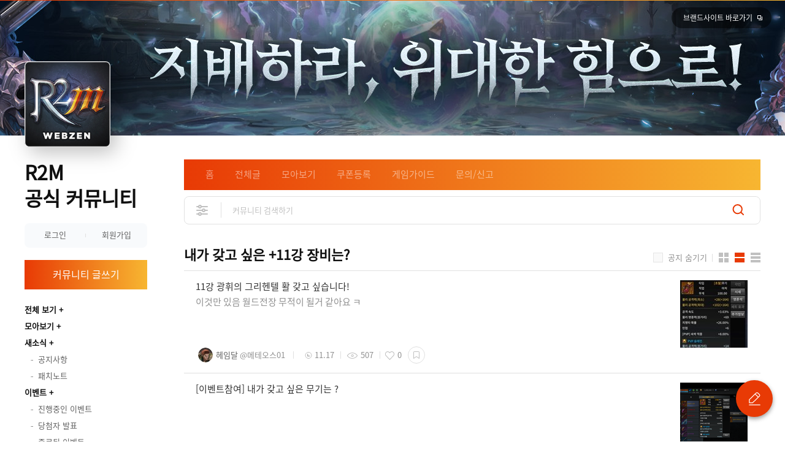

--- FILE ---
content_type: text/html; charset=utf-8
request_url: https://r2m.webzen.co.kr/board/425?type=121
body_size: 9257
content:

<!DOCTYPE html>
<html lang="ko">
<head>
    <meta charset="utf-8">
<meta http-equiv="X-UA-Compatible" content="IE=edge,chrome=1" />
<meta name="content-language" content="ko">
<meta http-equiv="Pragma" content="no-cache" />
<meta http-equiv="cache-control" content="no-cache" />
<meta http-equiv="Expires" content="0" />
<meta name="viewport" content="width=1260" />
<title>내가 갖고 싶은 &#x2B;11강 장비는? - R2M</title>
<meta property="og:type" content="website" />
<meta property="og:title" content="내가 갖고 싶은 &#x2B;11강 장비는? - R2M" />
<meta property="og:url" content="https://r2m.webzen.co.kr/board/425?type=121" />
<meta property="og:image" content="https://mimage.webzen.kr/r2m/official/v01/images/img_meta.jpg" />
<meta name="twitter:card" content="summary_large_image" />


<link rel="shortcut icon" type="image/x-icon" href="https://mimage.webzen.kr/r2m/official/v01/images/favicon.ico">
<link rel="stylesheet" href="https://mimage.webzen.kr/community/v01/css/community.min.css" />
<link rel="stylesheet" href="https://mimage.webzen.kr/r2m/official/v01/css/ui.min.css" />
<script src="https://mimage.webzen.kr/platform/js/jquery-1.12.4.min.js"></script>
<!--[if lt IE 9]><script src="https://mimage.webzen.kr/platform/js/html5.js"></script><![endif]-->
<script src="/js/common.min.js?v=2023030926"></script>
<script>
    Common.GameCode = 406;
</script>

    
    <!-- Google Tag Manager -->
<script>(function(w,d,s,l,i){w[l]=w[l]||[];w[l].push({'gtm.start':
new Date().getTime(),event:'gtm.js'});var f=d.getElementsByTagName(s)[0],
j=d.createElement(s),dl=l!='dataLayer'?'&l='+l:'';j.async=true;j.src=
'https://www.googletagmanager.com/gtm.js?id='+i+dl;f.parentNode.insertBefore(j,f);
})(window,document,'script','dataLayer','GTM-5MCCXM4');</script>
<!-- End Google Tag Manager -->
</head>
<body class="">
    <div id="wrapper" class="wrapper">
        <header id="header">
            <h1>
                <a href="/main">R2M 공식 커뮤니티</a>
            </h1>
            <div class="visual">
                <div class="type-img">
                    <img src="https://mupload.webzen.kr/pf/406/banner/2025/12/17/nyb5iyl1.jpg" alt="">
                </div>
<div class="download">
</div>                    <a href="https://r2m.webzen.co.kr/brand" class="btn-brand" target="_blank">브랜드사이트 바로가기</a>


</div>

<div class="app-img">
    <img src="//mupload.webzen.kr/pf/406/gm/daypft4o.jpg" alt="">
</div>



        </header>


        <div id="container">
            <div id="sideBar">
                <div class="cafe-info">
    <h2>
        <a href="/main">R2M <br>공식 커뮤니티</a>
    </h2>
</div>


                <div class="user-area">
        <div class="btn-login">
            <a href="javascript:Common.GoLogin();">로그인</a>
            <a href="javascript:Common.GoRegister();">회원가입</a>
        </div>
</div>

                <a class="btn-write" href="/board/write/425">커뮤니티 글쓰기</a>

                
                    
    <div class="cafe-menu">
        <div class="menu">
            <div class="post">
                <a href="/board/total" class="all">전체 보기</a>
                <a href="/board/collection">모아보기</a>
            </div>
<div class='item'><h3 class=''><a href='javascript:;'>새소식</a></h3><ul><li class=' board103'><a data-menukey='board/85' href='/board/85'><i></i> <span>공지사항</span></a></li><li class=' board103'><a data-menukey='board/142' href='/board/142'><i></i> <span>패치노트</span></a></li></ul></div><div class='item'><h3 class=''><a href='javascript:;'>이벤트</a></h3><ul><li class=' board103'><a data-menukey='board/86' href='/board/86'><i></i> <span>진행중인 이벤트</span></a></li><li class=' board103'><a data-menukey='board/87' href='/board/87'><i></i> <span>당첨자 발표</span></a></li><li class=' board103'><a data-menukey='board/132' href='/board/132'><i></i> <span>종료된 이벤트</span></a></li></ul></div><div class='item'><h3 class=''><a href='javascript:;'>R2M 정보</a></h3><ul><li class=' board108'><a data-menukey='/gameinfo/guide' href='/gameinfo/guide' target='_self'  class=''><i></i><span>게임가이드</span></a></li><li class=' board108'><a data-menukey='/brand?page=roadmap' href='/brand?page=roadmap' target='_self'  class=''><i></i><span>업데이트 로드맵</span></a></li><li class=' board103'><a data-menukey='board/107' href='/board/107'><i></i> <span>GM노트</span></a></li><li class=' board103'><a data-menukey='board/108' href='/board/108'><i></i> <span>FAQ</span></a></li></ul></div><div class='item'><h3 class=''><a href='javascript:;'>커뮤니티</a></h3><ul><li class=' board103'><a data-menukey='board/109' href='/board/109'><i></i> <span>가입인사</span></a></li><li class=' board103'><a data-menukey='board/110' href='/board/110'><i></i> <span>출석체크</span></a></li><li class=' board103'><a data-menukey='board/111' href='/board/111'><i></i> <span>자유게시판</span></a></li><li class=' board103'><a data-menukey='board/112' href='/board/112'><i></i> <span>스크린샷 게시판</span></a></li><li class=' board103'><a data-menukey='board/117' href='/board/117'><i></i> <span>길드 홍보 게시판</span></a></li><li class=' board103'><a data-menukey='board/113' href='/board/113'><i></i> <span>질문&답변 게시판</span></a></li><li class=' board103'><a data-menukey='board/143' href='/board/143'><i></i> <span>공략&Tip 게시판</span></a></li><li class=' board103'><a data-menukey='board/148' href='/board/148'><i></i> <span>건의 게시판</span></a></li></ul></div><div class='item'><h3 class=''><a href='javascript:;'>서버게시판</a></h3><ul><li class=' board103'><a data-menukey='board/125' href='/board/125'><i></i> <span>메테오스</span></a></li><li class=' board103'><a data-menukey='board/126' href='/board/126'><i></i> <span>벨켄</span></a></li><li class=' board103'><a data-menukey='board/127' href='/board/127'><i></i> <span>벨리타</span></a></li><li class=' board103'><a data-menukey='board/128' href='/board/128'><i></i> <span>호텐플로츠</span></a></li><li class=' board103'><a data-menukey='board/129' href='/board/129'><i></i> <span>이프리트</span></a></li><li class=' board103'><a data-menukey='board/144' href='/board/144'><i></i> <span>데모자르</span></a></li><li class=' board103'><a data-menukey='board/153' href='/board/153'><i></i> <span>넵튠</span></a></li><li class=' board103'><a data-menukey='board/156' href='/board/156'><i></i> <span>크로노스</span></a></li><li class=' board103'><a data-menukey='board/220' href='/board/220'><i></i> <span>노바</span></a></li><li class=' board103'><a data-menukey='board/448' href='/board/448'><i></i> <span>타나토스</span></a></li></ul></div><div class='item'><h3 class=''><a href='javascript:;'>클래스 게시판</a></h3><ul><li class=' board103'><a data-menukey='board/145' href='/board/145'><i></i> <span>나이트 게시판</span></a></li><li class=' board103'><a data-menukey='board/146' href='/board/146'><i></i> <span>아처 게시판</span></a></li><li class=' board103'><a data-menukey='board/147' href='/board/147'><i></i> <span>위저드 게시판</span></a></li><li class=' board103'><a data-menukey='board/222' href='/board/222'><i></i> <span>어쌔신 게시판</span></a></li><li class=' board103'><a data-menukey='board/567' href='/board/567'><i></i> <span>버서커 게시판</span></a></li></ul></div><div class='item'><h3 class=''><a href='javascript:;'>고객지원</a></h3><ul><li class=' board108'><a data-menukey='https://r2m.webzen.co.kr/search' href='https://r2m.webzen.co.kr/search' target='_self'  class=''><i></i><span>검색</span></a></li><li class=' board108'><a data-menukey='/support' href='/support' target='_self'  class=''><i></i><span>문의/신고 바로가기</span></a></li><li class=' board108'><a data-menukey='https://r2m.webzen.co.kr/coupon' href='https://r2m.webzen.co.kr/coupon' target='_self'  class=''><i></i><span>쿠폰입력 바로가기</span></a></li><li class=' board108'><a data-menukey='/community-policy' href='/community-policy' target='_self'  class=''><i></i><span>운영정책</span></a></li><li class=' board108'><a data-menukey='https://privacy.webzen.co.kr/Policy/ServicePolicy.aspx' href='https://privacy.webzen.co.kr/Policy/ServicePolicy.aspx' target='_self'  class=''><i></i><span>이용약관</span></a></li><li class=' board109'><a data-menukey='https://privacy.webzen.co.kr/Policy/main/2' href='https://privacy.webzen.co.kr/Policy/main/2' target='_blank'  class=''><i></i><span>개인정보 처리방침</span></a></li></ul></div><div class='item'><h3 class='fold'><a href='javascript:;'>종료된 이벤트</a></h3><ul><li class='inactive board103'><a data-menukey='board/835' href='/board/835'><i></i> <span>영원</span></a></li><li class='inactive board103'><a data-menukey='board/115' href='/board/115'><i></i> <span>100만 달성 축하 게시판</span></a></li><li class='inactive board103'><a data-menukey='board/119' href='/board/119'><i></i> <span>옛 친구 찾기 게시판</span></a></li><li class='inactive board103'><a data-menukey='board/134' href='/board/134'><i></i> <span>R2 PC버전 인증 게시판</span></a></li><li class='inactive board103'><a data-menukey='board/88' href='/board/88'><i></i> <span>SNS 공유 인증 게시판</span></a></li><li class='inactive board103'><a data-menukey='board/89' href='/board/89'><i></i> <span>R2M 광고 인증 게시판</span></a></li><li class='inactive board103'><a data-menukey='board/149' href='/board/149'><i></i> <span>내 캐릭터 자랑하기 게시판</span></a></li><li class='inactive board103'><a data-menukey='board/154' href='/board/154'><i></i> <span>신병받으세요! 인증 게시판</span></a></li><li class='inactive board103'><a data-menukey='board/158' href='/board/158'><i></i> <span>길드원과 함께 인증 게시판</span></a></li><li class='inactive board103'><a data-menukey='board/162' href='/board/162'><i></i> <span>한글을 찾아서 인증 게시판</span></a></li><li class='inactive board103'><a data-menukey='board/165' href='/board/165'><i></i> <span>강화 성공 인증 게시판</span></a></li><li class='inactive board103'><a data-menukey='board/166' href='/board/166'><i></i> <span>계정 연동 인증 게시판</span></a></li><li class='inactive board103'><a data-menukey='board/168' href='/board/168'><i></i> <span>길드 가입 인증 게시판</span></a></li><li class='inactive board103'><a data-menukey='board/171' href='/board/171'><i></i> <span>서번트 합성 인증 게시판</span></a></li><li class='inactive board103'><a data-menukey='board/173' href='/board/173'><i></i> <span>BJ도 없는 컬렉션이겠지? 게시판</span></a></li><li class='inactive board103'><a data-menukey='board/176' href='/board/176'><i></i> <span>React 2 Message 게시판</span></a></li><li class='inactive board103'><a data-menukey='board/184' href='/board/184'><i></i> <span>신축년 첫 행운 인증 게시판</span></a></li><li class='inactive board103'><a data-menukey='board/187' href='/board/187'><i></i> <span>메테오스의 탑 공략&건의 게시판</span></a></li><li class='inactive board103'><a data-menukey='board/206' href='/board/206'><i></i> <span>업데이트 이벤트 게시판</span></a></li><li class='inactive board103'><a data-menukey='board/207' href='/board/207'><i></i> <span>일루미나의 성지 인증! 게시판</span></a></li><li class='inactive board103'><a data-menukey='board/296' href='/board/296'><i></i> <span>길드원들과 함께 새해 인사</span></a></li><li class='inactive board103'><a data-menukey='board/289' href='/board/289'><i></i> <span>벨켄과 연락 완료 인증</span></a></li><li class='inactive board103'><a data-menukey='board/286' href='/board/286'><i></i> <span>Remember 2021</span></a></li><li class='inactive board103'><a data-menukey='board/225' href='/board/225'><i></i> <span>어쌔신 육성 콘테스트 게시판</span></a></li><li class='inactive board103'><a data-menukey='board/221' href='/board/221'><i></i> <span>어쌔신 인증하기</span></a></li><li class='inactive board103'><a data-menukey='board/267' href='/board/267'><i></i> <span>변신&서번트 레벨 인증</span></a></li><li class='inactive board103'><a data-menukey='board/215' href='/board/215'><i></i> <span>출근 도장 인증 게시판</span></a></li><li class='inactive board103'><a data-menukey='board/340' href='/board/340'><i></i> <span>환영의 미궁 공략 인증</span></a></li><li class='inactive board103'><a data-menukey='board/360' href='/board/360'><i></i> <span>서번트 레벨 자랑하기</span></a></li><li class='inactive board103'><a data-menukey='board/363' href='/board/363'><i></i> <span>매터리얼은 나의 힘!</span></a></li><li class='inactive board103'><a data-menukey='board/383' href='/board/383'><i></i> <span>LUCKY SEVEN 게시판</span></a></li><li class='inactive board103'><a data-menukey='board/404' href='/board/404'><i></i> <span>통합 길드전 한마디! 게시판</span></a></li><li class='inactive board103'><a data-menukey='board/425' href='/board/425'><i></i> <span>내가 갖고 싶은 +11강 장비는?</span></a></li><li class='inactive board103'><a data-menukey='board/465' href='/board/465'><i></i> <span>R2M과 함께한 1,000일</span></a></li><li class='inactive board103'><a data-menukey='board/526' href='/board/526'><i></i> <span>에기르의 보물 대성공 인증</span></a></li><li class='inactive board103'><a data-menukey='board/553' href='/board/553'><i></i> <span>3주년 뽑기 인증</span></a></li><li class='inactive board103'><a data-menukey='board/649' href='/board/649'><i></i> <span>값진년 용용 뽑았지용 인증 게시판</span></a></li><li class='inactive board103'><a data-menukey='board/778' href='/board/778'><i></i> <span>후원 스트리머 게시판</span></a></li><li class='inactive board103'><a data-menukey='board/885' href='/board/885'><i></i> <span>잠재력 개방 인증 게시판</span></a></li><li class='inactive board103'><a data-menukey='board/891' href='/board/891'><i></i> <span>영원 서버 리뷰</span></a></li><li class='inactive board103'><a data-menukey='board/845' href='/board/845'><i></i> <span>인턴킴 방송 시청 인증 게시판</span></a></li><li class='inactive board103'><a data-menukey='board/902' href='/board/902'><i></i> <span>영원 서버 시즌2 사전예약 인증</span></a></li><li class='inactive board103'><a data-menukey='board/971' href='/board/971'><i></i> <span>영원 서버 시즌2 리뷰</span></a></li><li class='inactive board103'><a data-menukey='board/980' href='/board/980'><i></i> <span>영원 서버 시즌3 사전예약 인증</span></a></li><li class='inactive board103'><a data-menukey='board/1028' href='/board/1028'><i></i> <span>일일 소각량 인증 샷</span></a></li></ul></div>
        </div>
    </div>
    <script src="/js/menu.min.js?v=2023030926"></script>

                

                <footer class="footer">
                    <p class="copy">ⓒ Webzen Inc. ALL RIGHTS RESERVED.</p>
                </footer>
            </div>

            <div id="content">
                    
                        
    <div class="menubar">
                        <a href="/main" data-menukey="main">홈</a>
                        <a href="/board/total" data-menukey="board/total">전체글</a>
                        <a href="/board/collection" data-menukey="board/collection">모아보기</a>

                        <a data-menukey="https://r2m.webzen.co.kr/coupon" href="https://r2m.webzen.co.kr/coupon">쿠폰등록</a>
                        <a data-menukey="/gameinfo/guide" href="/gameinfo/guide">게임가이드</a>
                        <a data-menukey="/support" href="/support">문의/신고</a>

    </div>






                    
<div class="search-form ">
    <form method="get" id="searchForm" action="/search">
        <input type="hidden" name="orderType" value="1" />
        <input type="hidden" name="type" value="121" />
        <div class="input-field">
            <a href="" class="btn-detail">상세검색</a>
            <input type="text" id="query" name="query" placeholder="커뮤니티 검색하기" maxlength="50" autocomplete="off" required>
            <button type="submit" class="btn-search">검색</button>
        </div>
        <div class="search-action">
            <div class="search-options">
                <div class="ui-select srctype">
                    <select name="searchType" id="searchType">
                        <option value="0">제목+내용</option>
                        <option value="1">제목</option>
                        <option value="2">내용</option>
                        <option value="3">작성자</option>
                    </select>
                    <div class="select-custom">
                        <span class="select-title"><a href="#" data-value=""></a><i></i></span>
                        <div class="select-option"></div>
                    </div>
                </div>
                <div class="ui-select srcbbs">
                    <select name="bbsNo" id="searchBbsNo">
                        <option value="0">전체 게시판</option>
                    </select>
                    <div class="select-custom">
                        <span class="select-title"><a href="#" data-value=""></a><i></i></span>
                        <div class="select-option"></div>
                    </div>
                </div>
            </div>
            <div class="search-history" style="display: none;">
                <div class="setting">
                    <span>최근 검색어</span>
                    <div class="buttons">
                        <button type="button" class="btn-clearall">검색어 전체 삭제</button>
                        검색어 저장<button type="button" class="btn-save">켜기<span></span></button>
                    </div>
                </div>
            </div>
        </div>
    </form>
</div>
<script src="/js/search-area.min.js?v=2023030926"></script>
<script>
    $(function () {
        _search.type = 0;
        _search.bbsNo = 0;

        setSearchType(_search.type);
        setSearchBbsNo(_search.bbsNo);
    })
</script>

                <div class="board">
    <div class="board-header">
        <h2 class="title-board">내가 갖고 싶은 &#x2B;11강 장비는?</h2>
        <div class="filter">
                <span class="hide-notice checkbox">
                    <label><input type="checkbox" id="hideNotice"> 공지 숨기기</label>
                </span>

                <span class="board-type">
                        <a href="/board/425?type=122" class="card ">카드형</a>
                        <a href="/board/425?type=121" class="album on">앨범형</a>
                        <a href="/board/425?type=120" class="list ">게시판형</a>
                </span>
        </div>
    </div>

    <div class="board-list list-album">
        <ul class="board-contents">
            
        <li>
            <div class="content">
                <div class="text">
                        <a href="/board/425/detail/179364">
                            <span class="title">11강 광휘의 그리헨텔 활 갖고 싶습니다!</span>
                        </a>
                        <p>
                            <a href="/board/425/detail/179364">
                                이것만 있음 월드전장 무적이 될거 같아요 ㅋ
                            </a>
                        </p>
                </div>
                        <div class="thumb">
                            <a href="/board/425/detail/179364">
                                        <span class="image"><img src="//mupload.webzen.kr/files/406/board/2022/11/17/e690638732be4ff994416d294a703c0b.jpeg?w=110&h=110&mode=crop" alt=""></span>
                            </a>
                        </div>
            </div>

                <span class="info">
                        <span class="profile">
                                <a href="/search?searchType=3&amp;query=%ED%97%A4%EC%9E%84%EB%8B%AC&amp;bbsNo=0">
                                    <span class="img">
                                                <img src="https://mimage.webzen.kr/r2m/official/v01/images/class_10.png" alt="">
                                    </span>
                                    <span class="writer">
                                        <span class="name ">
	헤임달
</span>

                                            <span class="server">@메테오스01</span>
                                    </span>
                                </a>
                        </span>
    <span class="date">11.17</span>
                        <span class="view">507</span>
                        <span class="like">0</span>
                </span>
                        <button type="button" data-likescrap-code="165" data-post-no="179364" class="btn-scrap ">스크랩</button>

        </li>
        <li>
            <div class="content">
                <div class="text">
                        <a href="/board/425/detail/179363">
                            <span class="title">[이벤트참여] 내가 갖고 싶은 무기는 ?  </span>
                        </a>
                        <p>
                            <a href="/board/425/detail/179363">
                                
                            </a>
                        </p>
                </div>
                        <div class="thumb">
                            <a href="/board/425/detail/179363">
                                        <span class="image"><img src="//mupload.webzen.kr/files/406/board/2022/11/17/e1055ee74e464f9d95032f0a1de6b5ca.png?w=110&h=110&mode=crop" alt=""></span>
                            </a>
                        </div>
            </div>

                <span class="info">
                        <span class="profile">
                                <a href="/search?searchType=3&amp;query=%EB%A7%88%EC%B0%A8%EB%8F%84&amp;bbsNo=0">
                                    <span class="img">
                                                <img src="https://mimage.webzen.kr/r2m/official/v01/images/class_00.png" alt="">
                                    </span>
                                    <span class="writer">
                                        <span class="name ">
	마차도
</span>

                                            <span class="server">@벨켄04</span>
                                    </span>
                                </a>
                        </span>
    <span class="date">11.17</span>
                        <span class="view">552</span>
                        <span class="like">0</span>
                </span>
                        <button type="button" data-likescrap-code="165" data-post-no="179363" class="btn-scrap ">스크랩</button>

        </li>
        <li>
            <div class="content">
                <div class="text">
                        <a href="/board/425/detail/179361">
                            <span class="title">아벨루스대검 이요</span>
                        </a>
                        <p>
                            <a href="/board/425/detail/179361">
                                얍
                            </a>
                        </p>
                </div>
                        <div class="thumb">
                            <a href="/board/425/detail/179361">
                                        <span class="image"><img src="//mupload.webzen.kr/files/406/board/2022/11/17/6b994ba131854a5d9232578d6454182c.jpeg?w=110&h=110&mode=crop" alt=""></span>
                            </a>
                        </div>
            </div>

                <span class="info">
                        <span class="profile">
                                <a href="/search?searchType=3&amp;query=%EB%AC%B4%EB%9D%BC%EB%94%98&amp;bbsNo=0">
                                    <span class="img">
                                                <img src="https://mimage.webzen.kr/r2m/official/v01/images/class_01.png" alt="">
                                    </span>
                                    <span class="writer">
                                        <span class="name ">
	무라딘
</span>

                                            <span class="server">@벨켄03</span>
                                    </span>
                                </a>
                        </span>
    <span class="date">11.17</span>
                        <span class="view">446</span>
                        <span class="like">0</span>
                </span>
                        <button type="button" data-likescrap-code="165" data-post-no="179361" class="btn-scrap ">스크랩</button>

        </li>
        <li>
            <div class="content">
                <div class="text">
                        <a href="/board/425/detail/179360">
                            <span class="title">광휘의 그리헨텔의 완드</span>
                        </a>
                        <p>
                            <a href="/board/425/detail/179360">
                                
                            </a>
                        </p>
                </div>
                        <div class="thumb">
                            <a href="/board/425/detail/179360">
                                        <span class="image"><img src="//mupload.webzen.kr/files/406/board/2022/11/17/fe6ebc70241f455d83fc55cdcdf02e3f.jpeg?w=110&h=110&mode=crop" alt=""></span>
                            </a>
                        </div>
            </div>

                <span class="info">
                        <span class="profile">
                                <a href="/search?searchType=3&amp;query=%EC%9C%84%EC%9E%A5&amp;bbsNo=0">
                                    <span class="img">
                                                <img src="https://mimage.webzen.kr/r2m/official/v01/images/class_21.png" alt="">
                                    </span>
                                    <span class="writer">
                                        <span class="name ">
	위장
</span>

                                            <span class="server">@크로노스02</span>
                                    </span>
                                </a>
                        </span>
    <span class="date">11.17</span>
                        <span class="view">466</span>
                        <span class="like">0</span>
                </span>
                        <button type="button" data-likescrap-code="165" data-post-no="179360" class="btn-scrap ">스크랩</button>

        </li>
        <li>
            <div class="content">
                <div class="text">
                        <a href="/board/425/detail/179359">
                            <span class="title">초월무기 갖고 싶어요</span>
                        </a>
                        <p>
                            <a href="/board/425/detail/179359">
                                
                            </a>
                        </p>
                </div>
                        <div class="thumb">
                            <a href="/board/425/detail/179359">
                                        <span class="image"><img src="//mupload.webzen.kr/files/406/board/2022/11/17/4b9871d0cfc3445396c3b537defb6566.jpeg?w=110&h=110&mode=crop" alt=""></span>
                            </a>
                        </div>
            </div>

                <span class="info">
                        <span class="profile">
                                <a href="/search?searchType=3&amp;query=%ED%8F%B4%EB%A6%AC&amp;bbsNo=0">
                                    <span class="img">
                                                <img src="https://mimage.webzen.kr/r2m/official/v01/images/class_00.png" alt="">
                                    </span>
                                    <span class="writer">
                                        <span class="name ">
	폴리
</span>

                                            <span class="server">@데모자르04</span>
                                    </span>
                                </a>
                        </span>
    <span class="date">11.17</span>
                        <span class="view">408</span>
                        <span class="like">0</span>
                </span>
                        <button type="button" data-likescrap-code="165" data-post-no="179359" class="btn-scrap ">스크랩</button>

        </li>
        <li>
            <div class="content">
                <div class="text">
                        <a href="/board/425/detail/179358">
                            <span class="title">그리헨덴  같고싶어요</span>
                        </a>
                        <p>
                            <a href="/board/425/detail/179358">
                                
                            </a>
                        </p>
                </div>
                        <div class="thumb">
                            <a href="/board/425/detail/179358">
                                        <span class="image"><img src="//mupload.webzen.kr/files/406/board/2022/11/17/06c9cf714314491faef69682d8cc8ed0.jpeg?w=110&h=110&mode=crop" alt=""></span>
                            </a>
                        </div>
            </div>

                <span class="info">
                        <span class="profile">
                                <a href="/search?searchType=3&amp;query=Tempest&amp;bbsNo=0">
                                    <span class="img">
                                                <img src="https://mimage.webzen.kr/r2m/official/v01/images/class_11.png" alt="">
                                    </span>
                                    <span class="writer">
                                        <span class="name ">
	Tempest
</span>

                                            <span class="server">@데모자르04</span>
                                    </span>
                                </a>
                        </span>
    <span class="date">11.17</span>
                        <span class="view">400</span>
                        <span class="like">0</span>
                </span>
                        <button type="button" data-likescrap-code="165" data-post-no="179358" class="btn-scrap ">스크랩</button>

        </li>
        <li>
            <div class="content">
                <div class="text">
                        <a href="/board/425/detail/179356">
                            <span class="title">11강 아벨루스 완드.  </span>
                        </a>
                        <p>
                            <a href="/board/425/detail/179356">
                                11강 아벨루스 완드. &nbsp;
                            </a>
                        </p>
                </div>
                        <div class="thumb">
                            <a href="/board/425/detail/179356">
                                        <span class="image"><img src="//mupload.webzen.kr/files/406/board/2022/11/17/d698faac3fa244a69d1ec9289003c3ca.png?w=110&h=110&mode=crop" alt=""></span>
                            </a>
                        </div>
            </div>

                <span class="info">
                        <span class="profile">
                                <a href="/search?searchType=3&amp;query=%EA%B3%84%EB%A5%B5&amp;bbsNo=0">
                                    <span class="img">
                                                <img src="https://mimage.webzen.kr/r2m/official/v01/images/class_21.png" alt="">
                                    </span>
                                    <span class="writer">
                                        <span class="name ">
	계륵
</span>

                                            <span class="server">@넵튠01</span>
                                    </span>
                                </a>
                        </span>
    <span class="date">11.17</span>
                        <span class="view">419</span>
                        <span class="like">0</span>
                </span>
                        <button type="button" data-likescrap-code="165" data-post-no="179356" class="btn-scrap ">스크랩</button>

        </li>
        <li>
            <div class="content">
                <div class="text">
                        <a href="/board/425/detail/179355">
                            <span class="title">11뇌격갖고싶어요</span>
                        </a>
                        <p>
                            <a href="/board/425/detail/179355">
                                
                            </a>
                        </p>
                </div>
                        <div class="thumb">
                            <a href="/board/425/detail/179355">
                                        <span class="image"><img src="//mupload.webzen.kr/files/406/board/2022/11/17/8b3fe8c0424d4ca189c9d8ed9e129955.jpeg?w=110&h=110&mode=crop" alt=""></span>
                            </a>
                        </div>
            </div>

                <span class="info">
                        <span class="profile">
                                <a href="/search?searchType=3&amp;query=%EC%9A%B0%EB%A5%98&amp;bbsNo=0">
                                    <span class="img">
                                                <img src="https://mimage.webzen.kr/r2m/official/v01/images/class_10.png" alt="">
                                    </span>
                                    <span class="writer">
                                        <span class="name ">
	우류
</span>

                                            <span class="server">@데모자르04</span>
                                    </span>
                                </a>
                        </span>
    <span class="date">11.17</span>
                        <span class="view">379</span>
                        <span class="like">0</span>
                </span>
                        <button type="button" data-likescrap-code="165" data-post-no="179355" class="btn-scrap ">스크랩</button>

        </li>
        <li>
            <div class="content">
                <div class="text">
                        <a href="/board/425/detail/179354">
                            <span class="title">그리헨델 활갖고싶어요</span>
                        </a>
                        <p>
                            <a href="/board/425/detail/179354">
                                
                            </a>
                        </p>
                </div>
                        <div class="thumb">
                            <a href="/board/425/detail/179354">
                                        <span class="image"><img src="//mupload.webzen.kr/files/406/board/2022/11/17/3fe4081bda0248e68f6805570efa0d6b.jpeg?w=110&h=110&mode=crop" alt=""></span>
                            </a>
                        </div>
            </div>

                <span class="info">
                        <span class="profile">
                                <a href="/search?searchType=3&amp;query=Almighty&amp;bbsNo=0">
                                    <span class="img">
                                                <img src="https://mimage.webzen.kr/r2m/official/v01/images/class_11.png" alt="">
                                    </span>
                                    <span class="writer">
                                        <span class="name ">
	Almighty
</span>

                                            <span class="server">@데모자르04</span>
                                    </span>
                                </a>
                        </span>
    <span class="date">11.17</span>
                        <span class="view">403</span>
                        <span class="like">0</span>
                </span>
                        <button type="button" data-likescrap-code="165" data-post-no="179354" class="btn-scrap ">스크랩</button>

        </li>
        <li>
            <div class="content">
                <div class="text">
                        <a href="/board/425/detail/179353">
                            <span class="title">저는요</span>
                        </a>
                        <p>
                            <a href="/board/425/detail/179353">
                                
                            </a>
                        </p>
                </div>
                        <div class="thumb">
                            <a href="/board/425/detail/179353">
                                        <span class="image"><img src="//mupload.webzen.kr/files/406/board/2022/11/17/6c49db99069842fab82e02b6e76f3f43.png?w=110&h=110&mode=crop" alt=""></span>
                            </a>
                        </div>
            </div>

                <span class="info">
                        <span class="profile">
                                <a href="/search?searchType=3&amp;query=%EB%84%A3%EB%8A%94%EB%82%B4%EC%9A%B4%EB%AA%85&amp;bbsNo=0">
                                    <span class="img">
                                                <img src="https://mimage.webzen.kr/r2m/official/v01/images/class_00.png" alt="">
                                    </span>
                                    <span class="writer">
                                        <span class="name ">
	넣는내운명
</span>

                                            <span class="server">@벨리타02</span>
                                    </span>
                                </a>
                        </span>
    <span class="date">11.17</span>
                        <span class="view">374</span>
                        <span class="like">0</span>
                </span>
                        <button type="button" data-likescrap-code="165" data-post-no="179353" class="btn-scrap ">스크랩</button>

        </li>
        <li>
            <div class="content">
                <div class="text">
                        <a href="/board/425/detail/179352">
                            <span class="title">내가 가지고 싶은 장비는 꼭 타고 싶어요</span>
                        </a>
                        <p>
                            <a href="/board/425/detail/179352">
                                이게 가지고 싶습니다 무조건 당첨되고 싶오요
                            </a>
                        </p>
                </div>
                        <div class="thumb">
                            <a href="/board/425/detail/179352">
                                        <span class="image"><img src="//mupload.webzen.kr/files/406/board/2022/11/17/34ad94f52e18482fa61f04d5b408af80.jpeg?w=110&h=110&mode=crop" alt=""></span>
                            </a>
                        </div>
            </div>

                <span class="info">
                        <span class="profile">
                                <a href="/search?searchType=3&amp;query=%EC%9C%A0%EB%9D%BC%EC%8B%9C%EC%95%84&amp;bbsNo=0">
                                    <span class="img">
                                                <img src="https://mimage.webzen.kr/r2m/official/v01/images/class_00.png" alt="">
                                    </span>
                                    <span class="writer">
                                        <span class="name ">
	유라시아
</span>

                                            <span class="server">@데모자르03</span>
                                    </span>
                                </a>
                        </span>
    <span class="date">11.17</span>
                        <span class="view">390</span>
                        <span class="like">0</span>
                </span>
                        <button type="button" data-likescrap-code="165" data-post-no="179352" class="btn-scrap ">스크랩</button>

        </li>
        <li>
            <div class="content">
                <div class="text">
                        <a href="/board/425/detail/179351">
                            <span class="title">내가 가자고싶은 활</span>
                        </a>
                        <p>
                            <a href="/board/425/detail/179351">
                                
                            </a>
                        </p>
                </div>
                        <div class="thumb">
                            <a href="/board/425/detail/179351">
                                        <span class="image"><img src="//mupload.webzen.kr/files/406/board/2022/11/17/eb45015e9c234edb88a9b6187b74bdf1.jpeg?w=110&h=110&mode=crop" alt=""></span>
                            </a>
                        </div>
            </div>

                <span class="info">
                        <span class="profile">
                                <a href="/search?searchType=3&amp;query=%EC%BF%A8%EB%A7%81%EC%A1%B4&amp;bbsNo=0">
                                    <span class="img">
                                                <img src="https://mimage.webzen.kr/r2m/official/v01/images/class_11.png" alt="">
                                    </span>
                                    <span class="writer">
                                        <span class="name ">
	쿨링존
</span>

                                            <span class="server">@벨리타03</span>
                                    </span>
                                </a>
                        </span>
    <span class="date">11.17</span>
                        <span class="view">374</span>
                        <span class="like">0</span>
                </span>
                        <button type="button" data-likescrap-code="165" data-post-no="179351" class="btn-scrap ">스크랩</button>

        </li>
        <li>
            <div class="content">
                <div class="text">
                        <a href="/board/425/detail/179350">
                            <span class="title">내가 가지고 싶은 11무기..</span>
                        </a>
                        <p>
                            <a href="/board/425/detail/179350">
                                안 주겠지.ㅋㅋㅋ
                            </a>
                        </p>
                </div>
                        <div class="thumb">
                            <a href="/board/425/detail/179350">
                                        <span class="image"><img src="//mupload.webzen.kr/files/406/board/2022/11/17/9511461792f54ce1880b477a3aff29d3.jpeg?w=110&h=110&mode=crop" alt=""></span>
                            </a>
                        </div>
            </div>

                <span class="info">
                        <span class="profile">
                                <a href="/search?searchType=3&amp;query=%EB%B3%B5%EC%A2%85&amp;bbsNo=0">
                                    <span class="img">
                                                <img src="https://mimage.webzen.kr/r2m/official/v01/images/class_11.png" alt="">
                                    </span>
                                    <span class="writer">
                                        <span class="name ">
	복종
</span>

                                            <span class="server">@벨켄03</span>
                                    </span>
                                </a>
                        </span>
    <span class="date">11.17</span>
                        <span class="view">368</span>
                        <span class="like">0</span>
                </span>
                        <button type="button" data-likescrap-code="165" data-post-no="179350" class="btn-scrap ">스크랩</button>

        </li>
        <li>
            <div class="content">
                <div class="text">
                        <a href="/board/425/detail/179349">
                            <span class="title">11그리헨텔의쌍검</span>
                        </a>
                        <p>
                            <a href="/board/425/detail/179349">
                                이게 갖고 싶음
                            </a>
                        </p>
                </div>
            </div>

                <span class="info">
                        <span class="profile">
                                <a href="/search?searchType=3&amp;query=%EC%B0%8C%EA%B7%B8%EB%A0%81%EC%8C%95%EC%8C%95&amp;bbsNo=0">
                                    <span class="img">
                                                <img src="https://mimage.webzen.kr/r2m/official/v01/images/class_00.png" alt="">
                                    </span>
                                    <span class="writer">
                                        <span class="name ">
	찌그렁쌕쌕
</span>

                                            <span class="server">@벨켄02</span>
                                    </span>
                                </a>
                        </span>
    <span class="date">11.17</span>
                        <span class="view">384</span>
                        <span class="like">0</span>
                </span>
                        <button type="button" data-likescrap-code="165" data-post-no="179349" class="btn-scrap ">스크랩</button>

        </li>
        <li>
            <div class="content">
                <div class="text">
                        <a href="/board/425/detail/179348">
                            <span class="title">내가 갖고싶은 11강 장비는</span>
                        </a>
                        <p>
                            <a href="/board/425/detail/179348">
                                
                            </a>
                        </p>
                </div>
                        <div class="thumb">
                            <a href="/board/425/detail/179348">
                                        <span class="image"><img src="//mupload.webzen.kr/files/406/board/2022/11/17/e51c90adfe79473485d94498917eec8d.jpeg?w=110&h=110&mode=crop" alt=""></span>
                            </a>
                        </div>
            </div>

                <span class="info">
                        <span class="profile">
                                <a href="/search?searchType=3&amp;query=Special%EB%B9%84&amp;bbsNo=0">
                                    <span class="img">
                                                <img src="https://mimage.webzen.kr/r2m/official/v01/images/class_10.png" alt="">
                                    </span>
                                    <span class="writer">
                                        <span class="name ">
	Special비
</span>

                                            <span class="server">@크로노스03</span>
                                    </span>
                                </a>
                        </span>
    <span class="date">11.17</span>
                        <span class="view">389</span>
                        <span class="like">0</span>
                </span>
                        <button type="button" data-likescrap-code="165" data-post-no="179348" class="btn-scrap ">스크랩</button>

                <script>
                    $(function () {
                        _list.lastPostNo = 179346;
                        _list.bbsNo = 425;
                        $("h2.title-board span").html("(15)");
                    });
                </script>
        </li>

        </ul>
    </div>
</div>
<div class="btn-floating">
    <a class="btn-write" href="/board/write/425">글 쓰기</a>
</div>
<script src="/js/board-list.min.js?v=2023030926"></script>
<script src="/js/likescrap.min.js?v=2023030926"></script>
<script>
    _list.bbsNo = 425;
    _list.type = 121;
    _list.headerNo = 0;
</script>
            </div>
        </div>
    </div>
    <script src="https://mimage.webzen.kr/community/v01/js/lib.min.js"></script>
    <script src="https://mimage.webzen.kr/community/v01/js/ui.min.js"></script>
    <script src="https://mimage.webzen.kr/r2m/official/v01/js/ui.min.js"></script>
    
</body>
</html>

--- FILE ---
content_type: text/css
request_url: https://mimage.webzen.kr/community/v01/css/community.min.css
body_size: 31856
content:
@charset "UTF-8";@font-face{font-family:'Nanum Gothic';font-style:normal;src:url(//mimage.webzen.kr/template/1.0.0/font/NanumGothic-Regular.eot);src:url(//mimage.webzen.kr/template/1.0.0/font/NanumGothic-Regular.eot?#iefix) format("embedded-opentype"),url(//mimage.webzen.kr/template/1.0.0/font/NanumGothic-Regular.woff2) format("woff2"),url(//mimage.webzen.kr/template/1.0.0/font/NanumGothic-Regular.woff) format("woff"),url(//mimage.webzen.kr/template/1.0.0/font/NanumGothic-Regular.ttf) format("truetype");src:local(※),url("//mimage.webzen.kr/template/1.0.0/font/NanumGothic-Regular.woff") format("woff")}@font-face{font-family:'Nanum Gothic Bold';font-style:normal;font-weight:700;src:url(//mimage.webzen.kr/template/1.0.0/font/NanumGothic-Bold.eot);src:url(//mimage.webzen.kr/template/1.0.0/font/NanumGothic-Bold.eot?#iefix) format("embedded-opentype"),url(//mimage.webzen.kr/template/1.0.0/font/NanumGothic-Bold.woff2) format("woff2"),url(//mimage.webzen.kr/template/1.0.0/font/NanumGothic-Bold.woff) format("woff"),url(//mimage.webzen.kr/template/1.0.0/font/NanumGothic-Bold.ttf) format("truetype");src:local(※),url("//mimage.webzen.kr/template/1.0.0/font/NanumGothic-Bold.woff") format("woff")}@font-face{font-family:'notokr-regular';font-style:normal;src:url(//mimage.webzen.kr/template/1.0.0/font/NotoSansKR-Regular.eot);src:url(//mimage.webzen.kr/template/1.0.0/font/NotoSansKR-Regular.eot?#iefix) format("embedded-opentype"),url(//mimage.webzen.kr/template/1.0.0/font/NotoSansKR-Regular.woff2) format("woff2"),url(//mimage.webzen.kr/template/1.0.0/font/NotoSansKR-Regular.woff) format("woff");src:local(※),url("//mimage.webzen.kr/template/1.0.0/font/NotoSansKR-Regular.woff") format("woff")}@font-face{font-family:'notokr-bold';font-style:normal;font-weight:700;src:url(//mimage.webzen.kr/template/1.0.0/font/NotoSansKR-Regular.eot);src:url(//mimage.webzen.kr/template/1.0.0/font/NotoSansKR-Regular.eot?#iefix) format("embedded-opentype"),url(//mimage.webzen.kr/template/1.0.0/font/NotoSansKR-Regular.woff2) format("woff2"),url(//mimage.webzen.kr/template/1.0.0/font/NotoSansKR-Regular.woff) format("woff");src:local(※),url("//mimage.webzen.kr/template/1.0.0/font/NotoSansKR-Medium.woff") format("woff")}.list-comment>li.reply,.list-comment>div.reply,[class*="row-"]+[class*="col-"]:not([class*="row-"]):after,#container:after{display:block;clear:both;content:""}.form-buttons{padding-top:20px;border-top:1px solid #e0e0e0}.mypage .page-header .btn-delete-all,.mypage .page-header .btn-help,.mypage .write-form .set-img .upload,.mypage .write-form .set-img .btn-delete,.cs-complete .copyurl .btn-copy{font-family:"notokr-regular","Nanum Gothic","dotum","Arial","Tahoma","sans-serif";font-size:13px;color:#909090;display:inline-block;box-sizing:border-box;padding:0 15px;height:30px;line-height:28px;border:1px solid #e0e0e0;text-align:center}.mypage .page-header .btn-delete-all:hover,.mypage .page-header .btn-help:hover,.mypage .write-form .set-img .upload:hover,.mypage .write-form .set-img .btn-delete:hover,.cs-complete .copyurl .btn-copy:hover{border-color:#909090}.mypage .profile-game .profile .btn-select,.mypage .sms .buttons button,.btn-coupon,.upload .btn-upload-img{font-family:"notokr-regular","Nanum Gothic","dotum","Arial","Tahoma","sans-serif";font-size:13px;color:#909090;display:inline-block;box-sizing:border-box;padding:0 20px;border:1px solid #e0e0e0;text-align:center}.mypage .profile-game .profile .btn-select:hover,.mypage .sms .buttons button:hover,.btn-coupon:hover,.upload .btn-upload-img:hover{border-color:#909090}.board .board-view .feedback .btn-like,.board .board-view .feedback .btn-scrap,.board .board-view .feedback .btn-share,.mypage .write-form .form-buttons .btn-cancel,.mypage .write-form .form-buttons .btn-submit,.cs-complete .form-buttons a,.form-buttons a.btn-list,.form-buttons button.btn-list,.form-buttons a.btn-delete,.form-buttons button.btn-delete,.form-buttons a.btn-main,.form-buttons button.btn-main,.form-buttons a.btn-cancel,.form-buttons button.btn-cancel{font-family:"notokr-regular","Nanum Gothic","dotum","Arial","Tahoma","sans-serif";font-size:13px;color:#909090;display:inline-block;box-sizing:border-box;height:40px;line-height:38px;border:1px solid #e0e0e0;border-radius:20px;text-align:center}.board .board-view .feedback .btn-like,.board .board-view .feedback .btn-scrap,.board .board-view .feedback .btn-share,.mypage .write-form .form-buttons .btn-cancel,.mypage .write-form .form-buttons .btn-submit,.cs-complete .form-buttons a,.form-buttons a.btn-list,.form-buttons button.btn-list,.form-buttons a.btn-delete,.form-buttons button.btn-delete,.form-buttons a.btn-main,.form-buttons button.btn-main{min-width:120px}.board .board-view .feedback .btn-like:hover,.board .board-view .feedback .btn-scrap:hover,.board .board-view .feedback .btn-share:hover,.mypage .write-form .form-buttons .btn-cancel:hover,.mypage .write-form .form-buttons .btn-submit:hover,.cs-complete .form-buttons a:hover,.form-buttons a.btn-list:hover,.form-buttons button.btn-list:hover,.form-buttons a.btn-delete:hover,.form-buttons button.btn-delete:hover,.form-buttons a.btn-main:hover,.form-buttons button.btn-main:hover{border-color:#909090}.form-buttons a.btn-cancel,.form-buttons button.btn-cancel{padding:0 28px}.form-buttons a.btn-cancel:hover,.form-buttons button.btn-cancel:hover{border-color:#909090}.form-buttons a.disabled.btn-cancel,.form-buttons button.disabled.btn-cancel,.form-buttons a.btn-cancel:disabled,.form-buttons button.btn-cancel:disabled{cursor:default;border-color:#fafafa !important;color:#c0c0c0 !important;background-color:#fafafa !important}html{width:100%}body{width:100%;height:100%}body,div,dl,dt,dd,ul,ol,menu,li,h1,h2,h3,h4,h5,h6,pre,form,fieldset,input,textarea,blockquote,th,td,p,button{margin:0;padding:0;border:0;outline:0;line-height:140%}article,aside,hgroup,header,footer,figure,figcaption,nav,section,date,mark,canvas,video,audio,details,summary{display:block}dl,dt,dd,ul,ol,menu,li{list-style:none}table{border-collapse:collapse;border-spacing:0}fieldset,img{border:0;padding:0}address,caption,cite,code,dfn,em,var{font-style:normal;font-weight:normal}q:before,q:after{content:""}form{margin:0}a{text-decoration:none;color:inherit}caption,legend,hr{display:none}h1,h2,h3,h4,strong{font-weight:700;color:#101010}input,textarea{-webkit-appearance:none;border-radius:0;outline:0 none;resize:none;border:0 none;font-family:"notokr-regular","Nanum Gothic","dotum","Arial","Tahoma","sans-serif";font-size:13px;color:#909090}input:-ms-input-placeholder,textarea:-ms-input-placeholder{color:silver}input::-webkit-input-placeholder,textarea::-webkit-input-placeholder{color:silver}input::-moz-placeholder,textarea::-moz-placeholder{color:silver}input::-moz-placeholder,textarea::-moz-placeholder{color:silver}input:focus::placeholder,textarea:focus::placeholder{color:#f0f0f0}input:focus::-ms-input-placeholder,textarea:focus::-ms-input-placeholder{color:#f0f0f0}input:focus::-webkit-input-placeholder,textarea:focus::-webkit-input-placeholder{color:#f0f0f0}input:focus::-moz-placeholder,textarea:focus::-moz-placeholder{color:#f0f0f0}input::-webkit-outer-spin-button,input::-webkit-inner-spin-button{-webkit-appearance:none;margin:0}input[type=number]{-moz-appearance:textfield}button{outline:none 0;border:none 0;background-color:transparent;font-family:inherit;font-size:inherit;cursor:pointer;color:inherit}html{background:#fff;font-family:"notokr-regular","Nanum Gothic","dotum","Arial","Tahoma","sans-serif";font-size:15px;color:#606060}.horizon-scroll{white-space:nowrap;font-size:0;scroll-behavior:smooth}.horizon-scroll a{display:inline-block;font-size:15px}.user-area .profile{overflow:hidden}.user-area .profile>a:first-child{display:block;float:left}.user-area .profile .nickname{display:table-cell;vertical-align:middle}.user-area .profile .nickname .name,.user-area .profile .nickname .server{overflow:hidden;text-overflow:ellipsis;white-space:nowrap;display:inline-block;width:100%}.user-area .profile .nickname .name{margin-top:2px;margin-bottom:-2px;font-size:13px}.user-area .profile .nickname .server{font-size:12px}.search-form .input-field .btn-detail{line-height:0;font-size:0;color:transparent;display:inline-block;vertical-align:top;background-repeat:no-repeat;background-image:url("data:image/svg+xml,%3Csvg id='Layer_1' data-name='Layer 1' xmlns='http://www.w3.org/2000/svg' width='19' height='18' fill='rgba(192, 192, 192, 0.999)' viewBox='0 0 19 18'%3E%3Cpath id='filter' class='cls-1' d='M125,181a3,3,0,1,1,3-3A3,3,0,0,1,125,181Zm0-4a1,1,0,1,0,1,1A1,1,0,0,0,125,177Zm12,2H127a1,1,0,0,1,0-2h10A1,1,0,0,1,137,179Zm-14,0h-3a1,1,0,0,1,0-2h3A1,1,0,0,1,123,179Zm8,8a3,3,0,1,1,3-3A3,3,0,0,1,131,187Zm0-4a1,1,0,1,0,1,1A1,1,0,0,0,131,183Zm-2,2h-9a1,1,0,0,1,0-2h9A1,1,0,0,1,129,185Zm8,0h-4a1,1,0,0,1,0-2h4A1,1,0,0,1,137,185Zm-12,8a3,3,0,1,1,3-3A3,3,0,0,1,125,193Zm0-4a1,1,0,1,0,1,1A1,1,0,0,0,125,189Zm12,2H127a1,1,0,0,1,0-2h10A1,1,0,0,1,137,191Zm-14,0h-3a1,1,0,0,1,0-2h3A1,1,0,0,1,123,191Z' transform='translate(-119 -175)'/%3E%3C/svg%3E%0A")}.search-form .input-field .btn-search{line-height:0;font-size:0;color:transparent;width:28px;vertical-align:top;background-repeat:no-repeat}.search-form .search-history{display:none;width:100%;font-family:"notokr-regular","Nanum Gothic","dotum","Arial","Tahoma","sans-serif";font-size:13px;color:#909090}.search-form .search-history .word-list{border-top:1px solid #e0e0e0;background-color:#fff}.search-form .search-history .word-list li{position:relative;width:100%;height:35px;line-height:35px}.search-form .search-history .word-list li .date{float:right;color:silver}.search-form .search-history .word-list li button{line-height:0;font-size:0;color:transparent;position:absolute;background:url("data:image/svg+xml,%3Csvg id='Layer_1' data-name='Layer 1' xmlns='http://www.w3.org/2000/svg' width='10' height='10' fill='rgba(192, 192, 192, 0.999)' viewBox='0 0 13.968 13.968'%3E%3Cpath id='X2' class='cls-1' d='M361.9,312.372l-1.437-1.437-5.547,5.547-5.547-5.547-1.437,1.437,5.547,5.547-5.547,5.547,1.437,1.437,5.547-5.547,5.547,5.547,1.437-1.437-5.547-5.547Z' transform='translate(-347.938 -310.938)'/%3E%3C/svg%3E%0A") no-repeat 50%}.search-form .search-history .setting{font-family:"notokr-regular","Nanum Gothic","dotum","Arial","Tahoma","sans-serif";font-size:13px;color:#909090;box-sizing:border-box;padding:12px 20px;height:44px;border-top:1px solid #e0e0e0;background-color:#fafafa}.search-form .search-history .setting .buttons{float:right;line-height:20px}.search-form .search-history .setting .buttons>*{vertical-align:top}.search-form .search-history .setting .buttons>*:first-child:after,.search-form .search-history .setting .buttons>*:first-child::after{content:"";display:inline-block;width:1px;height:13px;vertical-align:-2px;background-color:#e0e0e0}.search-form .search-history .setting .buttons .btn-save{line-height:0;font-size:0;color:transparent;border:1px solid #e5e5e5;border-radius:10px;margin-left:10px;height:20px;background-color:#f0f0f0}.search-form .search-history .setting .buttons .btn-save span{-webkit-transition:all .3s ease;-moz-transition:all .3s ease;-ms-transition:all .3s ease;-o-transition:all .3s ease;transition:all .3s ease;display:inline-block;width:18px;height:18px;border-radius:50%;background-color:#fff}.search-form.active .search-action{display:block}@media screen and (max-width:480px){.search-form .search-history .setting{height:auto}.search-form .search-history .setting .buttons{float:none;text-align:right}}.search-writer .board-header .writer{font-size:22px;font-weight:bold}.search-writer .board-header .writer strong{margin-right:4px}.search-writer .btn-scrap{display:none}#sideBar .cafe-menu .item em{line-height:0;font-size:0;color:transparent;display:inline-block;margin-top:6px;margin-left:3px;width:4px;height:4px;border-radius:50%;vertical-align:top}#sideBar .cafe-menu .item .current{font-weight:700;color:#101010;color:#303030}#sideBar .cafe-menu .item a[href*="/Policy/main/2"]{font-weight:700;color:#303030}#sideBar .cafe-menu .item .inactive i{opacity:.5}#sideBar .cafe-menu .item i{content:'';display:inline-block;margin-right:10px;width:16px;vertical-align:top;background:url("data:image/svg+xml,%3Csvg id='Layer_1' data-name='Layer 1' xmlns='http://www.w3.org/2000/svg' width='16' height='16' fill='rgba(144, 144, 144, 0.999)' viewBox='0 0 16 16'%3E%3Cpath d='M332.5,94h-11a2.5,2.5,0,0,1-2.5-2.5v-11a2.5,2.5,0,0,1,2.5-2.5h11a2.5,2.5,0,0,1,2.5,2.5v11A2.5,2.5,0,0,1,332.5,94Zm-11-15a1.5,1.5,0,0,0-1.5,1.5v11a1.5,1.5,0,0,0,1.5,1.5h11a1.5,1.5,0,0,0,1.5-1.5v-11a1.5,1.5,0,0,0-1.5-1.5h-11Zm8,3h-7a0.5,0.5,0,0,1,0-1h7A0.5,0.5,0,0,1,329.5,82Zm-3,2h-4a0.5,0.5,0,0,1,0-1h4A0.5,0.5,0,0,1,326.5,84Zm-3,2h-1a0.5,0.5,0,0,1,0-1h1A0.5,0.5,0,0,1,323.5,86Z' transform='translate(-319 -78)'/%3E%3C/svg%3E%0A") no-repeat}#sideBar .cafe-menu .item .board104 i{background-image:url("data:image/svg+xml,%3Csvg id='Layer_1' data-name='Layer 1' xmlns='http://www.w3.org/2000/svg' width='16' height='16' fill='rgba(144, 144, 144, 0.999)' viewBox='0 0 16 16'%3E%3Cpath d='M358.5,94h-11a2.5,2.5,0,0,1-2.5-2.5v-11a2.5,2.5,0,0,1,2.5-2.5h11a2.5,2.5,0,0,1,2.5,2.5v11A2.5,2.5,0,0,1,358.5,94Zm-11-15a1.5,1.5,0,0,0-1.5,1.5v11a1.5,1.5,0,0,0,1.5,1.5h11a1.5,1.5,0,0,0,1.5-1.5v-11a1.5,1.5,0,0,0-1.5-1.5h-11Zm10.539,11.581a0.5,0.5,0,0,1-.284-0.089l-6.326-4.374-3.32,3.52a0.5,0.5,0,1,1-.727-0.686L351,85.119a0.5,0.5,0,0,1,.648-0.068l6.68,4.619A0.5,0.5,0,0,1,358.039,90.581ZM355,85a2,2,0,1,1,2-2A2,2,0,0,1,355,85Zm0-3a1,1,0,1,0,1,1A1,1,0,0,0,355,82Z' transform='translate(-345 -78)'/%3E%3C/svg%3E%0A")}#sideBar .cafe-menu .item .board105 i{background-image:url("data:image/svg+xml,%3Csvg id='Layer_1' data-name='Layer 1' xmlns='http://www.w3.org/2000/svg' width='15' height='16' fill='rgba(144, 144, 144, 0.999)' viewBox='0 0 16 17'%3E%3Cpath d='M384.5,94h-11a2.5,2.5,0,0,1-2.5-2.5v-11a2.5,2.5,0,0,1,2.5-2.5h11a2.5,2.5,0,0,1,2.5,2.5v11A2.5,2.5,0,0,1,384.5,94Zm-11-15a1.5,1.5,0,0,0-1.5,1.5v11a1.5,1.5,0,0,0,1.5,1.5h11a1.5,1.5,0,0,0,1.5-1.5v-11a1.5,1.5,0,0,0-1.5-1.5h-11Zm13,3h-15a0.5,0.5,0,0,1,0-1h15A0.5,0.5,0,0,1,386.5,82Zm-11-3a0.5,0.5,0,0,1-.5-0.5v-1a0.5,0.5,0,0,1,1,0v1A0.5,0.5,0,0,1,375.5,79Zm7,0a0.5,0.5,0,0,1-.5-0.5v-1a0.5,0.5,0,0,1,1,0v1A0.5,0.5,0,0,1,382.5,79Zm-8.1,10.966a0.478,0.478,0,0,1-.143-0.308,0.437,0.437,0,0,1,.429-0.429,0.451,0.451,0,0,1,.319.132,2.641,2.641,0,0,0,2.091.979,1.547,1.547,0,0,0,1.683-1.5V88.822c0-.957-0.891-1.485-2.156-1.485h-0.275a0.381,0.381,0,0,1-.386-0.374,0.492,0.492,0,0,1,.177-0.341l2.244-2.541h-3.411a0.394,0.394,0,0,1-.406-0.385,0.4,0.4,0,0,1,.406-0.4h4.2a0.383,0.383,0,0,1,.418.374,0.616,0.616,0,0,1-.209.429l-2.266,2.52c1.342,0.11,2.541.759,2.541,2.167v0.022a2.393,2.393,0,0,1-2.574,2.321A3.472,3.472,0,0,1,374.4,89.966Zm7.975-5.853-1.078.352a0.611,0.611,0,0,1-.187.033,0.378,0.378,0,0,1-.374-0.374,0.4,0.4,0,0,1,.308-0.374l1.265-.44a1.649,1.649,0,0,1,.473-0.1H382.8a0.423,0.423,0,0,1,.43.429v6.975a0.433,0.433,0,0,1-.43.44,0.439,0.439,0,0,1-.429-0.44v-6.5Z' transform='translate(-371 -77)'/%3E%3C/svg%3E%0A")}#sideBar .cafe-menu .item .board106 i{background-image:url("data:image/svg+xml,%3Csvg id='Layer_1' data-name='Layer 1' xmlns='http://www.w3.org/2000/svg' width='16' height='16' fill='rgba(144, 144, 144, 0.999)' viewBox='0 0 16 16'%3E%3Cpath d='M408.5,94h-11a2.5,2.5,0,0,1-2.5-2.5v-11a2.5,2.5,0,0,1,2.5-2.5h11a2.5,2.5,0,0,1,2.5,2.5v11A2.5,2.5,0,0,1,408.5,94Zm-11-15a1.5,1.5,0,0,0-1.5,1.5v11a1.5,1.5,0,0,0,1.5,1.5h11a1.5,1.5,0,0,0,1.5-1.5v-11a1.5,1.5,0,0,0-1.5-1.5h-11Zm8,10h-5a0.5,0.5,0,0,1-.5-0.5v-5a0.5,0.5,0,0,1,1,0V88h4.5A0.5,0.5,0,0,1,405.5,89Z' transform='translate(-395 -78)'/%3E%3C/svg%3E%0A")}#sideBar .cafe-menu .item .board107 i{background-image:url("data:image/svg+xml,%3Csvg id='Layer_1' data-name='Layer 1' xmlns='http://www.w3.org/2000/svg' width='16' height='16' fill='rgba(144, 144, 144, 0.999)' viewBox='0 0 16 16'%3E%3Cpath d='M430.5,94h-11a2.5,2.5,0,0,1-2.5-2.5v-11a2.5,2.5,0,0,1,2.5-2.5h11a2.5,2.5,0,0,1,2.5,2.5v11A2.5,2.5,0,0,1,430.5,94Zm-11-15a1.5,1.5,0,0,0-1.5,1.5v11a1.5,1.5,0,0,0,1.5,1.5h11a1.5,1.5,0,0,0,1.5-1.5v-11a1.5,1.5,0,0,0-1.5-1.5h-11Zm10,4h-3a0.5,0.5,0,0,1,0-1h3A0.5,0.5,0,0,1,429.5,83Zm0,7h-3a0.5,0.5,0,0,1,0-1h3A0.5,0.5,0,0,1,429.5,90Zm-7.908-5.041a0.5,0.5,0,0,1-.32-0.116l-1.309-1.093a0.5,0.5,0,0,1,.642-0.768l0.938,0.783,2.369-2.641a0.5,0.5,0,1,1,.744.668l-2.692,3A0.5,0.5,0,0,1,421.592,84.959ZM423.5,91h-3a0.5,0.5,0,0,1-.5-0.5v-3a0.5,0.5,0,0,1,.5-0.5h3a0.5,0.5,0,0,1,.5.5v3A0.5,0.5,0,0,1,423.5,91ZM421,90h2V88h-2v2Z' transform='translate(-417 -78)'/%3E%3C/svg%3E%0A")}#sideBar .cafe-menu .item .board108 i,#sideBar .cafe-menu .item .board109 i{background-image:url("data:image/svg+xml,%3Csvg id='Layer_1' data-name='Layer 1' xmlns='http://www.w3.org/2000/svg' width='16' height='16' fill='rgba(144, 144, 144, 0.999)' viewBox='0 0 16 16'%3E%3Cpath d='M453.5,94h-11a2.5,2.5,0,0,1-2.5-2.5v-11a2.5,2.5,0,0,1,2.5-2.5h11a2.5,2.5,0,0,1,2.5,2.5v11A2.5,2.5,0,0,1,453.5,94Zm-11-15a1.5,1.5,0,0,0-1.5,1.5v11a1.5,1.5,0,0,0,1.5,1.5h11a1.5,1.5,0,0,0,1.5-1.5v-11a1.5,1.5,0,0,0-1.5-1.5h-11Zm8.917,9.081a0.5,0.5,0,0,1-.5-0.5v-4.5h-4.5a0.5,0.5,0,0,1,0-1h5a0.5,0.5,0,0,1,.5.5v5A0.5,0.5,0,0,1,451.417,88.081Zm-6.834,2.687a0.5,0.5,0,0,1-.373-0.832l6.833-7.686a0.5,0.5,0,0,1,.748.664L444.957,90.6A0.5,0.5,0,0,1,444.583,90.767Z' transform='translate(-440 -78)'/%3E%3C/svg%3E%0A")}.sort-head{margin-top:-1px;background:#fff;position:relative;box-sizing:border-box;width:100%;height:52px;border-bottom:1px solid #e0e0e0}.sort-head .no-slide{overflow:hidden}.sort-head .title{display:none}.sort-head .horizon-scroll{margin:10px 0}.sort-head .horizon-scroll a{font-family:"notokr-regular","Nanum Gothic","dotum","Arial","Tahoma","sans-serif";font-size:13px;color:#909090;margin:0 5px;padding:0 10px;height:29px;line-height:28px;background:#f9f9f8;border-radius:10px}.sort-head .horizon-scroll a:first-child{margin-left:0}.sort-head .horizon-scroll a.current{color:#fff;background-color:#101010}.sort-head .controls{position:absolute}.sort-head .controls button{border:1px solid #e0e0e0;border-radius:6px;line-height:0;font-size:0;color:transparent;width:30px;height:30px;background-color:#fff;background-repeat:no-repeat;background-position:50%}.sort-head .controls .btn-prev{background-image:url("data:image/svg+xml,%3Csvg id='Layer_1' data-name='Layer 1' xmlns='http://www.w3.org/2000/svg' width='7' height='12' fill='rgba(144, 144, 144, 0.999)' viewBox='0 0 7 12'%3E%3Cpath fill-rule='evenodd' fill='rgb(144, 144, 144)' d='M7.000,11.000 L6.000,12.000 L-0.000,6.000 L6.000,-0.000 L7.000,1.000 L2.000,6.000 L7.000,11.000 Z'/%3E%3C/svg%3E")}.sort-head .controls .btn-next{background-image:url("data:image/svg+xml,%3Csvg id='Layer_1' data-name='Layer 1' xmlns='http://www.w3.org/2000/svg' width='7' height='12' fill='rgba(144, 144, 144, 0.999)' viewBox='0 0 7 12'%3E%3Cpath fill-rule='evenodd' fill='rgb(144, 144, 144)' d='M7.000,6.000 L6.000,7.000 L6.000,7.000 L1.000,12.000 L0.000,11.000 L5.000,6.000 L0.000,1.000 L1.000,-0.000 L6.000,5.000 L6.000,5.000 L7.000,6.000 Z'/%3E%3C/svg%3E")}.sort-head .controls .btn-expand{background-image:url("data:image/svg+xml,%3Csvg id='Layer_1' data-name='Layer 1' xmlns='http://www.w3.org/2000/svg' width='14' height='14' fill='rgba(144, 144, 144, 0.999)' viewBox='0 0 14 14'%3E%3Cpath fill-rule='evenodd' fill='rgb(144, 144, 144)' d='M-0.000,-0.000 L4.000,-0.000 L4.000,4.000 L-0.000,4.000 L-0.000,-0.000 Z'/%3E%3Cpath fill-rule='evenodd' fill='rgb(144, 144, 144)' d='M5.000,-0.000 L9.000,-0.000 L9.000,4.000 L5.000,4.000 L5.000,-0.000 Z'/%3E%3Cpath fill-rule='evenodd' fill='rgb(144, 144, 144)' d='M10.000,-0.000 L14.000,-0.000 L14.000,4.000 L10.000,4.000 L10.000,-0.000 Z'/%3E%3Cpath fill-rule='evenodd' fill='rgb(144, 144, 144)' d='M-0.000,5.000 L4.000,5.000 L4.000,9.000 L-0.000,9.000 L-0.000,5.000 Z'/%3E%3Cpath fill-rule='evenodd' fill='rgb(144, 144, 144)' d='M5.000,5.000 L9.000,5.000 L9.000,9.000 L5.000,9.000 L5.000,5.000 Z'/%3E%3Cpath fill-rule='evenodd' fill='rgb(144, 144, 144)' d='M10.000,5.000 L14.000,5.000 L14.000,9.000 L10.000,9.000 L10.000,5.000 Z'/%3E%3Cpath fill-rule='evenodd' fill='rgb(144, 144, 144)' d='M-0.000,10.000 L4.000,10.000 L4.000,14.000 L-0.000,14.000 L-0.000,10.000 Z'/%3E%3Cpath fill-rule='evenodd' fill='rgb(144, 144, 144)' d='M5.000,10.000 L9.000,10.000 L9.000,14.000 L5.000,14.000 L5.000,10.000 Z'/%3E%3Cpath fill-rule='evenodd' fill='rgb(144, 144, 144)' d='M10.000,10.000 L14.000,10.000 L14.000,14.000 L10.000,14.000 L10.000,10.000 Z'/%3E%3C/svg%3E")}.sort-head .controls .btn-contract{display:none;background-image:url("data:image/svg+xml,%3Csvg id='Layer_1' data-name='Layer 1' xmlns='http://www.w3.org/2000/svg' width='14' height='14' fill='rgba(144, 144, 144, 0.999)' viewBox='0 0 13.968 13.968'%3E%3Cpath id='X2' class='cls-1' d='M361.9,312.372l-1.437-1.437-5.547,5.547-5.547-5.547-1.437,1.437,5.547,5.547-5.547,5.547,1.437,1.437,5.547-5.547,5.547,5.547,1.437-1.437-5.547-5.547Z' transform='translate(-347.938 -310.938)'/%3E%3C/svg%3E%0A")}.sort-head .slide-expand{position:absolute;top:40px;z-index:15;border-radius:4px;background-color:#fff;border:2px solid #e0e0e0 \0/IE89;-webkit-box-shadow:0 3px 7px 0 rgba(0,0,0,0.2);-moz-box-shadow:0 3px 7px 0 rgba(0,0,0,0.2);box-shadow:0 3px 7px 0 rgba(0,0,0,0.2);left:0;top:10px;width:100% !important;border:1px solid #e0e0e0}.sort-head .slide-expand .btn-close{line-height:0;font-size:0;color:transparent;background:url("data:image/svg+xml,%3Csvg id='Layer_1' data-name='Layer 1' xmlns='http://www.w3.org/2000/svg' width='14' height='14' fill='rgba(144, 144, 144, 0.999)' viewBox='0 0 13.968 13.968'%3E%3Cpath id='X2' class='cls-1' d='M361.9,312.372l-1.437-1.437-5.547,5.547-5.547-5.547-1.437,1.437,5.547,5.547-5.547,5.547,1.437,1.437,5.547-5.547,5.547,5.547,1.437-1.437-5.547-5.547Z' transform='translate(-347.938 -310.938)'/%3E%3C/svg%3E%0A") no-repeat;position:absolute;top:22px;right:21px;width:14px;height:14px}.sort-head .slide-expand .title{display:block;text-indent:20px;line-height:39px;color:#101010;border-bottom:1px solid #e0e0e0;background-color:#fafafa}.sort-head .slide-expand .horizon-scroll{white-space:normal;margin:0 0 -1px -1px}.sort-head .slide-expand .horizon-scroll a{margin:0;padding:0;height:40px;line-height:39px;text-indent:20px;border-radius:0;border-right:0 none;border-top:0 none}.sort-head .slide-expand+.controls .btn-expand{display:none}.sort-head .slide-expand+.controls .btn-contract{display:block;position:absolute;top:5px;z-index:15;background-color:transparent;border:0 none}.sort-head .no-slide+.controls{display:none}.board span,.board i,.board button{display:inline-block;vertical-align:top}.board img{max-width:100%;vertical-align:top;background-color:#fff}.board .profile{font-family:"notokr-regular","Nanum Gothic","dotum","Arial","Tahoma","sans-serif";font-size:13px;color:#909090}.board .info{font-family:"notokr-regular","Nanum Gothic","dotum","Arial","Tahoma","sans-serif";font-size:13px;color:silver}.board .info>span{display:block;float:left;box-sizing:border-box;color:#909090}.board .date{padding-left:24px;background:url("data:image/svg+xml,%3Csvg id='Layer_1' data-name='Layer 1' xmlns='http://www.w3.org/2000/svg' width='12' height='11' fill='rgba(144, 144, 144, 0.999)' viewBox='0 0 12 11'%3E%3Cdefs%3E%3Cstyle%3E .cls-1 %7B fill:none; stroke:silver; stroke-width:1px; %7D .cls-2 %7B fill:%238f8f8f; fill-rule:evenodd; %7D %3C/style%3E%3C/defs%3E%3Ccircle class='cls-1' cx='6' cy='5.5' r='5'/%3E%3Cpath class='cls-2' d='M4.29315 3.26355H5.29315V6.26355H8.29315V7.26355H5.29315H4.29315V3.26355Z' /%3E%3C/svg%3E%0A") no-repeat 8px 53%}.board .view{padding-left:22px;background:url("data:image/svg+xml,%3Csvg id='Layer_1' data-name='Layer 1' xmlns='http://www.w3.org/2000/svg' width='16.75' height='10' fill='rgba(192, 192, 192, 0.999)' viewBox='0 0 16.75 10'%3E%3Cpath d='M197.476,133a10.8,10.8,0,0,1-8.029-4.054,1.479,1.479,0,0,1,0-1.892,9.979,9.979,0,0,1,16.059,0,1.479,1.479,0,0,1,0,1.892A10.8,10.8,0,0,1,197.476,133Zm0-9a9.782,9.782,0,0,0-7.245,3.688,0.484,0.484,0,0,0,0,.624h0a8.96,8.96,0,0,0,14.49,0,0.48,0.48,0,0,0,0-.623A9.784,9.784,0,0,0,197.476,124Zm0,6.058A2.061,2.061,0,1,1,199.644,128,2.117,2.117,0,0,1,197.476,130.058Zm0-3.116A1.062,1.062,0,1,0,198.629,128,1.111,1.111,0,0,0,197.476,126.942Z' transform='translate(-189.125 -123)'/%3E%3C/svg%3E%0A") no-repeat 0 6px}.board .like{padding-left:20px;background:url("data:image/svg+xml,%3Csvg id='Layer_1' data-name='Layer 1' xmlns='http://www.w3.org/2000/svg' width='14.625' height='13.531' fill='rgba(192, 192, 192, 0.999)' viewBox='0 0 14.625 13.531'%3E%3Cpath d='M132.648,135.865a0.48,0.48,0,0,1-.347-0.151l-5.778-6.061a4.441,4.441,0,0,1,0-6.061,3.958,3.958,0,0,1,5.779,0l0.346,0.363,0.346-.363a3.968,3.968,0,0,1,2.889-1.255h0a3.966,3.966,0,0,1,2.888,1.255v0a4.434,4.434,0,0,1,0,6.059l-5.778,6.061A0.479,0.479,0,0,1,132.648,135.865Zm-3.235-12.5a3.029,3.029,0,0,0-2.2.952,3.377,3.377,0,0,0,0,4.607l5.432,5.7,5.43-5.7a3.368,3.368,0,0,0,0-4.6l0,0a3.011,3.011,0,0,0-2.194-.954h0a3.017,3.017,0,0,0-2.2.953l-0.694.728a0.474,0.474,0,0,1-.693,0l-0.693-.727A3.025,3.025,0,0,0,129.413,123.367Z' transform='translate(-125.344 -122.344)'/%3E%3C/svg%3E%0A") no-repeat 0 4px}.board .board-view .feedback{clear:both;position:relative;text-align:center}.board .board-view .writer{position:relative;margin-bottom:20px;padding:6px 20px;background-color:#fafafa}.board .board-view .writer a:hover .name{text-decoration:underline}.board .board-view .writer .img{float:left}.board .board-view .writer-info{display:table-cell;vertical-align:middle}.board .board-view .writer-info .class{width:100%;color:silver}.board .board-view .writer-buttons{position:absolute;left:50%;margin-left:-50px;width:100px;text-align:center}.board .board-view .writer-buttons>*{font-family:"notokr-regular","Nanum Gothic","dotum","Arial","Tahoma","sans-serif";font-size:13px;color:#909090;display:inline-block;width:38px}.board .board-view .writer-buttons>*:first-child+*:before,.board .board-view .writer-buttons>*:first-child+*::before{content:"";display:inline-block;width:1px;height:13px;vertical-align:-2px;background-color:#e0e0e0;margin-right:9px}.board .feedback button{background-repeat:no-repeat}.board .feedback .btn-like{background-image:url("data:image/svg+xml,%3Csvg id='Layer_1' data-name='Layer 1' xmlns='http://www.w3.org/2000/svg' width='14.625' height='13.531' fill='rgba(144, 144, 144, 0.999)' viewBox='0 0 14.625 13.531'%3E%3Cpath d='M132.648,135.865a0.48,0.48,0,0,1-.347-0.151l-5.778-6.061a4.441,4.441,0,0,1,0-6.061,3.958,3.958,0,0,1,5.779,0l0.346,0.363,0.346-.363a3.968,3.968,0,0,1,2.889-1.255h0a3.966,3.966,0,0,1,2.888,1.255v0a4.434,4.434,0,0,1,0,6.059l-5.778,6.061A0.479,0.479,0,0,1,132.648,135.865Zm-3.235-12.5a3.029,3.029,0,0,0-2.2.952,3.377,3.377,0,0,0,0,4.607l5.432,5.7,5.43-5.7a3.368,3.368,0,0,0,0-4.6l0,0a3.011,3.011,0,0,0-2.194-.954h0a3.017,3.017,0,0,0-2.2.953l-0.694.728a0.474,0.474,0,0,1-.693,0l-0.693-.727A3.025,3.025,0,0,0,129.413,123.367Z' transform='translate(-125.344 -122.344)'/%3E%3C/svg%3E%0A")}.board .feedback .btn-scrap{margin:0 2px;background-image:url("data:image/svg+xml,%3Csvg id='Layer_1' data-name='Layer 1' xmlns='http://www.w3.org/2000/svg' width='10' height='12.969' fill='rgba(144, 144, 144, 0.999)' viewBox='0 0 10 12.969'%3E%3Cpath d='M107.5,135.97a0.5,0.5,0,0,1-.3-0.1l-4.2-3.107-4.2,3.107a0.5,0.5,0,0,1-.8-0.4V124.827A1.834,1.834,0,0,1,99.834,123h6.334a1.833,1.833,0,0,1,1.833,1.83v10.644a0.5,0.5,0,0,1-.275.446A0.509,0.509,0,0,1,107.5,135.97Zm-4.5-4.324a0.5,0.5,0,0,1,.3.1l3.7,2.736v-9.653a0.833,0.833,0,0,0-.833-0.832H99.834a0.834,0.834,0,0,0-.834.832v9.653l3.7-2.736A0.5,0.5,0,0,1,103,131.646Z' transform='translate(-98 -123)'/%3E%3C/svg%3E%0A")}.board .feedback .btn-share{background-image:url("data:image/svg+xml,%3Csvg id='Layer_1' data-name='Layer 1' xmlns='http://www.w3.org/2000/svg' width='15' height='14' fill='rgba(144, 144, 144, 0.999)' viewBox='0 0 15 14'%3E%3Cpath d='M85.38,192A2.531,2.531,0,1,1,88,189.471,2.579,2.579,0,0,1,85.38,192Zm0-4.059a1.532,1.532,0,1,0,1.62,1.53A1.578,1.578,0,0,0,85.38,187.941Zm-9.76.976a2.531,2.531,0,1,1,2.62-2.53A2.579,2.579,0,0,1,75.62,188.917Zm0-4.059a1.532,1.532,0,1,0,1.62,1.529A1.578,1.578,0,0,0,75.62,184.858Zm9.265-1.8a2.531,2.531,0,1,1,2.62-2.53A2.579,2.579,0,0,1,84.885,183.059Zm0-4.059a1.532,1.532,0,1,0,1.62,1.529A1.578,1.578,0,0,0,84.885,179Zm-7.507,6.273a0.5,0.5,0,0,1-.25-0.933l5.516-3.176a0.5,0.5,0,1,1,.5.866l-5.516,3.176A0.5,0.5,0,0,1,77.378,185.273Zm5.89,3.95a0.53,0.53,0,0,1-.136-0.018l-5.516-1.549a0.5,0.5,0,0,1,.27-0.963l5.516,1.549A0.5,0.5,0,0,1,83.268,189.223Z' transform='translate(-73 -178)'/%3E%3C/svg%3E%0A")}.board-list li{position:relative;overflow:hidden;border-bottom:1px solid #e0e0e0}.board-list .profile .name{color:#606060}.board-list .profile a:hover .name{color:#606060;text-decoration:underline}.board-list .text .blocked{color:silver}.board-list .text .head{color:#909090}.board-list .text .title{color:#303030}.board-list .text i.ico-video{background:url("data:image/svg+xml,%3Csvg id='Layer_1' data-name='Layer 1' xmlns='http://www.w3.org/2000/svg' width='15' height='15' fill='rgba(192, 192, 192, 0.999)' viewBox='0 0 15 15'%3E%3Cpath id='inboard_movie' class='cls-1' d='M258.5,138h-10a2.5,2.5,0,0,1-2.5-2.5v-10a2.5,2.5,0,0,1,2.5-2.5h10a2.5,2.5,0,0,1,2.5,2.5v10A2.5,2.5,0,0,1,258.5,138Zm-10-14a1.5,1.5,0,0,0-1.5,1.5v10a1.5,1.5,0,0,0,1.5,1.5h10a1.5,1.5,0,0,0,1.5-1.5v-10a1.5,1.5,0,0,0-1.5-1.5h-10Zm3.836,9.9a0.5,0.5,0,0,1-.5-0.5v-5.8a0.5,0.5,0,0,1,.831-0.375l3.306,2.913a0.5,0.5,0,0,1,0,.751l-3.307,2.891A0.5,0.5,0,0,1,252.336,133.9Zm0.5-5.2V132.3l2.049-1.791Z' transform='translate(-246 -123)'/%3E%3C/svg%3E%0A") no-repeat}.board-list .text i.ico-image{background:url("data:image/svg+xml,%3Csvg id='Layer_1' data-name='Layer 1' xmlns='http://www.w3.org/2000/svg' width='15' height='15' fill='rgba(192, 192, 192, 0.999)' viewBox='0 0 15 15'%3E%3Cpath id='inboard_picture' class='cls-1' d='M233.364,136.1a0.5,0.5,0,0,1-.284-0.089L227.2,131.94l-3.078,3.265a0.5,0.5,0,0,1-.728-0.687l3.374-3.577a0.5,0.5,0,0,1,.648-0.068l6.233,4.311A0.5,0.5,0,0,1,233.364,136.1ZM231,131a2,2,0,1,1,2-2A2,2,0,0,1,231,131Zm0-3a1,1,0,1,0,1,1A1,1,0,0,0,231,128Zm2.5,11h-10a2.5,2.5,0,0,1-2.5-2.5v-10a2.5,2.5,0,0,1,2.5-2.5h10a2.5,2.5,0,0,1,2.5,2.5v10A2.5,2.5,0,0,1,233.5,139Zm-10-14a1.5,1.5,0,0,0-1.5,1.5v10a1.5,1.5,0,0,0,1.5,1.5h10a1.5,1.5,0,0,0,1.5-1.5v-10a1.5,1.5,0,0,0-1.5-1.5h-10Z' transform='translate(-221 -124)'/%3E%3C/svg%3E%0A") no-repeat}.board-list .btn-scrap{line-height:0;font-size:0;color:transparent;border:1px solid #e0e0e0;border-radius:50%;background:url("data:image/svg+xml,%3Csvg id='Layer_1' data-name='Layer 1' xmlns='http://www.w3.org/2000/svg' width='10' height='12.969' fill='rgba(192, 192, 192, 0.999)' viewBox='0 0 10 12.969'%3E%3Cpath d='M107.5,135.97a0.5,0.5,0,0,1-.3-0.1l-4.2-3.107-4.2,3.107a0.5,0.5,0,0,1-.8-0.4V124.827A1.834,1.834,0,0,1,99.834,123h6.334a1.833,1.833,0,0,1,1.833,1.83v10.644a0.5,0.5,0,0,1-.275.446A0.509,0.509,0,0,1,107.5,135.97Zm-4.5-4.324a0.5,0.5,0,0,1,.3.1l3.7,2.736v-9.653a0.833,0.833,0,0,0-.833-0.832H99.834a0.834,0.834,0,0,0-.834.832v9.653l3.7-2.736A0.5,0.5,0,0,1,103,131.646Z' transform='translate(-98 -123)'/%3E%3C/svg%3E%0A") no-repeat 50%}.board-list.list-card .date{padding-left:16px;background-position-x:0}.board-view .view-header{background-color:#fafafa}.board-view .view-header h3{color:#303030;word-break:break-all}.board-view .view-header h3 .head{font-family:"notokr-regular","Nanum Gothic","dotum","Arial","Tahoma","sans-serif";font-size:15px;color:#606060;margin-right:4px;color:#909090}.board-view .view-header .info{overflow:hidden}.board-view .view-header .info .date{float:right;margin-right:7px}.board-view .view-header .info .date::after,.board-view .view-header .info .date:after{content:"";display:inline-block;width:1px;height:13px;vertical-align:-2px;background-color:#e0e0e0}.board-view .view-header .info .view{float:right}.board-view .pick-month{text-align:center}.board-view .pick-month button{line-height:0;font-size:0;color:transparent;width:20px;height:26px;vertical-align:middle;background:url("data:image/svg+xml,%3Csvg id='Layer_1' data-name='Layer 1' xmlns='http://www.w3.org/2000/svg' width='9' height='16' fill='rgba(144, 144, 144, 0.999)' viewBox='0 0 9 16'%3E%3Cpath d='M352,390.413L358.278,397,352,403.583l1.36,1.425L361,397l-7.642-8.011Z' transform='translate(-352 -389)'/%3E%3C/svg%3E%0A") no-repeat 100% 52%}.board-view .pick-month button.prev{-webkit-transform:rotate(180deg);-moz-transform:rotate(180deg);-ms-transform:rotate(180deg);-o-transform:rotate(180deg);transform:rotate(180deg)}.board-view .pick-month button:disabled{opacity:.3;pointer-events:none}.board-view .pick-month .current{display:inline-block;margin:0 8px;height:26px;line-height:26px;vertical-align:middle;font-size:18px;color:#303030}.board-view .days{border-top:1px dotted #e0e0e0;border-bottom:1px solid #e0e0e0;text-align:center}.board-view .days a{display:inline-block;width:30px;height:30px;line-height:28px;color:#909090;vertical-align:top}.board-view .days a.current{border-radius:50%;color:#fff}.write-form ul:not(.attention)>li{position:relative;box-sizing:border-box;width:100%;min-height:61px;border-bottom:1px solid #e0e0e0}.write-form ul:not(.attention)>li:last-child{border-bottom:0 none}.write-form ul:not(.attention)>li .labels .tip{line-height:0;font-size:0;color:transparent;display:inline-block;margin-left:5px;vertical-align:top;background:url("data:image/svg+xml,%3Csvg id='Layer_1' data-name='Layer 1' xmlns='http://www.w3.org/2000/svg' width='22' height='22' fill='rgba(192, 192, 192, 0.999)' viewBox='0 0 22 22'%3E%3Cdefs%3E%3Cstyle%3E .cls-1 %7B fill: %23e0e0e0; %7D .cls-1, .cls-2 %7B fill-rule: evenodd; %7D .cls-2 %7B fill: %23909090; %7D %3C/style%3E%3C/defs%3E%3Cpath id='round' class='cls-1' d='M1101,1087a11,11,0,1,1,11-11A11.007,11.007,0,0,1,1101,1087Zm0-20.84a9.84,9.84,0,1,0,9.84,9.84A9.846,9.846,0,0,0,1101,1066.16Z' transform='translate(-1090 -1065)'/%3E%3Cpath id='question_mark-2' data-name='question_mark' class='cls-2' d='M1101.48,1077.6v-0.4a1.126,1.126,0,0,1,.17-0.64,3.7,3.7,0,0,1,.79-0.72,4.508,4.508,0,0,0,1.23-1.19,2.32,2.32,0,0,0,.33-1.26,2.152,2.152,0,0,0-.79-1.75,3.226,3.226,0,0,0-2.13-.65,6.127,6.127,0,0,0-3.08.82l0.71,1.46a4.825,4.825,0,0,1,2.22-.65,1.488,1.488,0,0,1,.88.22,0.756,0.756,0,0,1,.31.66,1.135,1.135,0,0,1-.22.69,3.787,3.787,0,0,1-.9.81,3.627,3.627,0,0,0-.98,1,2.3,2.3,0,0,0-.26,1.11v0.49h1.72Zm-1.63,3.1a1.173,1.173,0,0,0,.84.29,1.04,1.04,0,0,0,1.14-1.13,1.1,1.1,0,0,0-.3-0.83,1.131,1.131,0,0,0-.84-0.29,1.179,1.179,0,0,0-.85.28A1.343,1.343,0,0,0,1099.85,1080.7Z' transform='translate(-1090 -1065)'/%3E%3C/svg%3E%0A") no-repeat}.write-form ul:not(.attention)>li .file-list li{font-family:"notokr-regular","Nanum Gothic","dotum","Arial","Tahoma","sans-serif";font-size:13px;color:#909090;border:1px solid #e0e0e0;border-radius:6px;margin-top:10px;padding:10px 50px 10px 20px;min-height:40px;word-break:break-word;background-color:#fafafa}.write-form ul:not(.attention)>li .file-list .btn-del{line-height:0;font-size:0;color:transparent;position:absolute;top:12px;right:19px;width:14px;height:14px;background:url("data:image/svg+xml,%3Csvg id='Layer_1' data-name='Layer 1' xmlns='http://www.w3.org/2000/svg' width='14' height='14' fill='rgba(192, 192, 192, 0.999)' viewBox='0 0 13.968 13.968'%3E%3Cpath id='X2' class='cls-1' d='M361.9,312.372l-1.437-1.437-5.547,5.547-5.547-5.547-1.437,1.437,5.547,5.547-5.547,5.547,1.437,1.437,5.547-5.547,5.547,5.547,1.437-1.437-5.547-5.547Z' transform='translate(-347.938 -310.938)'/%3E%3C/svg%3E%0A")}.write-form ul:not(.attention)>li.unfilled .alert{display:block}.write-form ul:not(.attention) .character .character-list span{display:block;margin-left:20px;line-height:40px}.write-form .agreement{border-top:1px solid #e0e0e0;background-color:#fafafa}.comment-area .layer-upload-sticker{display:block;z-index:10;bottom:auto;background:url(../../../../../community/v01/images/wz_friends/bg_sticker.png) no-repeat 0 0/100% 100%}.comment-area .upload .btn-upload-sticker{line-height:0;font-size:0;color:transparent;border-right:1px solid #e0e0e0;border-left:1px solid #e0e0e0;background:url("data:image/svg+xml,%3Csvg xmlns='http://www.w3.org/2000/svg' xmlns:xlink='http://www.w3.org/1999/xlink' width='42px' height='42px'%3E%3Cpath fill-rule='evenodd' fill='rgb(148, 148, 148)' d='M21.000,42.000 C9.402,42.000 -0.000,32.598 -0.000,21.000 C-0.000,9.402 9.402,-0.000 21.000,-0.000 C32.598,-0.000 42.000,9.402 42.000,21.000 C42.000,32.598 32.598,42.000 21.000,42.000 ZM21.000,2.000 C10.523,2.000 2.000,10.523 2.000,21.000 C2.000,31.476 10.523,40.000 21.000,40.000 C31.477,40.000 40.000,31.476 40.000,21.000 C40.000,10.523 31.477,2.000 21.000,2.000 ZM21.500,31.909 C13.001,31.909 8.787,25.726 8.612,25.463 C8.305,25.004 8.430,24.383 8.889,24.076 C9.349,23.771 9.967,23.894 10.275,24.353 C10.428,24.579 14.101,29.909 21.500,29.909 C29.194,29.909 31.540,24.734 31.637,24.514 C31.857,24.008 32.447,23.774 32.950,23.993 C33.456,24.211 33.691,24.794 33.475,25.300 C33.361,25.570 30.563,31.909 21.500,31.909 ZM28.555,19.069 C26.913,19.069 25.577,17.733 25.577,16.091 C25.577,14.448 26.913,13.112 28.555,13.112 C30.198,13.112 31.534,14.448 31.534,16.091 C31.534,17.733 30.198,19.069 28.555,19.069 ZM28.555,15.069 C27.992,15.069 27.534,15.527 27.534,16.091 C27.534,16.654 27.992,17.112 28.555,17.112 C29.119,17.112 29.577,16.654 29.577,16.091 C29.577,15.527 29.119,15.069 28.555,15.069 ZM13.444,19.069 C11.801,19.069 10.465,17.733 10.465,16.091 C10.465,14.448 11.801,13.112 13.444,13.112 C15.087,13.112 16.423,14.448 16.423,16.091 C16.423,17.733 15.087,19.069 13.444,19.069 ZM13.444,15.069 C12.881,15.069 12.422,15.527 12.422,16.091 C12.422,16.654 12.881,17.112 13.444,17.112 C14.007,17.112 14.465,16.654 14.465,16.091 C14.465,15.527 14.007,15.069 13.444,15.069 Z'/%3E%3C/svg%3E") no-repeat 50%}.comment-area .upload .btn-upload-sticker.active{background:url("data:image/svg+xml,%3Csvg xmlns='http://www.w3.org/2000/svg' xmlns:xlink='http://www.w3.org/1999/xlink' width='42px' height='42px'%3E%3Cpath fill-rule='evenodd' fill='rgb(232, 58, 5)' d='M21.000,42.000 C9.402,42.000 -0.000,32.598 -0.000,21.000 C-0.000,9.402 9.402,-0.000 21.000,-0.000 C32.598,-0.000 42.000,9.402 42.000,21.000 C42.000,32.598 32.598,42.000 21.000,42.000 ZM21.000,2.000 C10.523,2.000 2.000,10.523 2.000,21.000 C2.000,31.476 10.523,40.000 21.000,40.000 C31.477,40.000 40.000,31.476 40.000,21.000 C40.000,10.523 31.477,2.000 21.000,2.000 ZM21.500,31.909 C13.001,31.909 8.787,25.726 8.612,25.463 C8.305,25.004 8.430,24.383 8.889,24.076 C9.349,23.771 9.967,23.894 10.275,24.353 C10.428,24.579 14.101,29.909 21.500,29.909 C29.194,29.909 31.540,24.734 31.637,24.514 C31.857,24.008 32.447,23.774 32.950,23.993 C33.456,24.211 33.691,24.794 33.475,25.300 C33.361,25.570 30.563,31.909 21.500,31.909 ZM28.555,19.069 C26.913,19.069 25.577,17.733 25.577,16.091 C25.577,14.448 26.913,13.112 28.555,13.112 C30.198,13.112 31.534,14.448 31.534,16.091 C31.534,17.733 30.198,19.069 28.555,19.069 ZM28.555,15.069 C27.992,15.069 27.534,15.527 27.534,16.091 C27.534,16.654 27.992,17.112 28.555,17.112 C29.119,17.112 29.577,16.654 29.577,16.091 C29.577,15.527 29.119,15.069 28.555,15.069 ZM13.444,19.069 C11.801,19.069 10.465,17.733 10.465,16.091 C10.465,14.448 11.801,13.112 13.444,13.112 C15.087,13.112 16.423,14.448 16.423,16.091 C16.423,17.733 15.087,19.069 13.444,19.069 ZM13.444,15.069 C12.881,15.069 12.422,15.527 12.422,16.091 C12.422,16.654 12.881,17.112 13.444,17.112 C14.007,17.112 14.465,16.654 14.465,16.091 C14.465,15.527 14.007,15.069 13.444,15.069 Z'/%3E%3C/svg%3E") no-repeat 50% 50%}.comment-area .write-box .img-preview{display:none;float:left;position:relative;text-align:center;vertical-align:middle}.comment-area .write-box .img-preview .img{display:table-cell;vertical-align:middle;background-color:#101010}.comment-area .write-box .img-preview .img img{width:100%}.comment-area .write-box .img-preview button{line-height:0;font-size:0;color:transparent;position:absolute;right:-10px;top:-10px;width:20px;height:20px;border-radius:50%}.comment-area .write-box .sticker-preview{display:none;position:relative;margin-top:14px;width:60px;height:60px;border:1px solid #e0e0e0}.comment-area .write-box .sticker-preview.visible{display:block}.comment-area .write-box .sticker-preview button{line-height:0;font-size:0;color:transparent;position:absolute;right:-10px;top:-10px;width:20px;height:20px;border-radius:50%;background:#e0e0e0 url("data:image/svg+xml,%3Csvg id='Layer_1' data-name='Layer 1' xmlns='http://www.w3.org/2000/svg' width='10' height='10' fill='rgba(255, 255, 255, 0.999)' viewBox='0 0 13.968 13.968'%3E%3Cpath id='X2' class='cls-1' d='M361.9,312.372l-1.437-1.437-5.547,5.547-5.547-5.547-1.437,1.437,5.547,5.547-5.547,5.547,1.437,1.437,5.547-5.547,5.547,5.547,1.437-1.437-5.547-5.547Z' transform='translate(-347.938 -310.938)'/%3E%3C/svg%3E%0A") no-repeat 50%}.mypage .my-profile .img,.mypage .profile-game .img{float:left}.mypage .my-profile .info span,.mypage .profile-game .info span{display:inline-block;vertical-align:top}.mypage .my-profile .name,.mypage .profile-game .name{color:#606060;font-weight:bold}.mypage .my-profile .server,.mypage .my-profile .class,.mypage .my-profile .nickname,.mypage .my-profile .level,.mypage .profile-game .server,.mypage .profile-game .class,.mypage .profile-game .nickname,.mypage .profile-game .level{font-size:14px;color:#909090}.mypage .my-profile .class:not(:last-child):after,.mypage .my-profile .class:not(:last-child)::after,.mypage .my-profile .nickname:not(:last-child):after,.mypage .my-profile .nickname:not(:last-child)::after,.mypage .my-profile .level:not(:last-child):after,.mypage .my-profile .level:not(:last-child)::after,.mypage .profile-game .class:not(:last-child):after,.mypage .profile-game .class:not(:last-child)::after,.mypage .profile-game .nickname:not(:last-child):after,.mypage .profile-game .nickname:not(:last-child)::after,.mypage .profile-game .level:not(:last-child):after,.mypage .profile-game .level:not(:last-child)::after{content:"";display:inline-block;width:1px;height:13px;vertical-align:-2px;background-color:#e0e0e0;margin-right:10px;margin-left:10px;height:12px;vertical-align:-1px}.mypage .level{background:url("data:image/svg+xml,%3Csvg id='Layer_1' data-name='Layer 1' xmlns='http://www.w3.org/2000/svg' width='36' height='10' fill='rgba(144, 144, 144, 0.999)' viewBox='0 0 36 10'%3E%3Ctext kerning='auto' font-family='Gulim' fill='rgb(0, 0, 0)' font-size='10px' x='0px' y='9.93700000000001px'%3E%3Ctspan font-size='10px' font-family='Source Han Sans KR' fill='%23909090'%3ELV.%3C/tspan%3E%3C/text%3E%3C/svg%3E") no-repeat 0 6px}.mypage .select-profile{position:relative;margin-top:-4px;width:100%;background:#fff}.mypage .profile-game .no-profile{padding:20px 0;border:1px dashed #e0e0e0;border-radius:10px;text-align:center;color:#909090}.mypage .profile-game .server-list{overflow:hidden;position:relative}.mypage .profile-game .server-list a{border:1px solid #e0e0e0;border-radius:4px;display:inline-block;margin-right:3px;margin-bottom:6px}.mypage .profile-game .server-list a.current{color:#fff}.mypage .profile-game .character-list .profile{margin-bottom:10px}.mypage .profile-game .character-list .profile.selected{background:0}.mypage .profile-game .profile{border:1px solid #e0e0e0;border-radius:10px;overflow:hidden}.mypage .profile-game .profile.selected{background-repeat:no-repeat}.mypage .profile-game .profile .btn-select{background-color:#fff}.mypage .my-profile{position:relative;background-color:#fafafa}.mypage .my-profile .img i{position:absolute;border-radius:50%;background:#606060 url("data:image/svg+xml,%3Csvg id='Layer_1' data-name='Layer 1' xmlns='http://www.w3.org/2000/svg' width='16' height='16' fill='rgba(255, 255, 255, 0.999)' viewBox='0 0 16.968 16.969'%3E%3Cpath id='setting' class='cls-1' d='M202.421,187.006a2.545,2.545,0,1,1,2.545-2.545A2.548,2.548,0,0,1,202.421,187.006Zm0-3.054a0.509,0.509,0,1,0,.509.509A0.509,0.509,0,0,0,202.421,183.952Zm0.054,8.991a2.377,2.377,0,0,1-2.374-2.375,0.12,0.12,0,0,0-.066-0.13,0.148,0.148,0,0,0-.173,0,2.376,2.376,0,1,1-3.394-3.325,0.13,0.13,0,0,0,.055-0.147,0.107,0.107,0,0,0-.1-0.072h-0.111a2.375,2.375,0,1,1,0-4.749,0.12,0.12,0,0,0,.13-0.066,0.148,0.148,0,0,0,0-.173,2.389,2.389,0,0,1-.729-1.711,2.38,2.38,0,0,1,2.374-2.378h0a2.361,2.361,0,0,1,1.678.7,0.131,0.131,0,0,0,.146.055,0.836,0.836,0,0,1,.109-0.04,0.112,0.112,0,0,0,.017-0.057v-0.112a2.375,2.375,0,1,1,4.75,0,0.139,0.139,0,0,0,.062.151,0.107,0.107,0,0,0,.122-0.017,2.376,2.376,0,1,1,3.394,3.326,0.128,0.128,0,0,0-.055.146,1.1,1.1,0,0,1,.041.109,0.1,0.1,0,0,0,.056.017h0.112a2.375,2.375,0,1,1,0,4.75,0.139,0.139,0,0,0-.151.062,0.032,0.032,0,0,1,0,.009,0.1,0.1,0,0,0,.02.113,2.376,2.376,0,1,1-3.325,3.394,0.133,0.133,0,0,0-.148-0.054,0.1,0.1,0,0,0-.071.1v0.112A2.377,2.377,0,0,1,202.475,192.943Zm-2.533-4.574a2.224,2.224,0,0,1,2.194,2.114,0.342,0.342,0,1,0,.679.085v-0.115a2.146,2.146,0,0,1,3.643-1.528,0.4,0.4,0,0,0,.289.148,0.34,0.34,0,0,0,.241-0.58,2.146,2.146,0,0,1,1.475-3.692,0.359,0.359,0,0,0,.405-0.34,0.34,0.34,0,0,0-.34-0.339h-0.115a2.136,2.136,0,0,1-1.96-1.3,0.988,0.988,0,0,1-.068-0.231,2.123,2.123,0,0,1,.5-2.171,0.407,0.407,0,0,0,.148-0.29,0.341,0.341,0,0,0-.1-0.24,0.288,0.288,0,0,0-.481,0,2.152,2.152,0,0,1-2.408.477,2.13,2.13,0,0,1-1.284-1.952,0.341,0.341,0,0,0-.679-0.065v0.115a2.139,2.139,0,0,1-1.295,1.961,1.112,1.112,0,0,1-.231.068,2.124,2.124,0,0,1-2.171-.5,0.405,0.405,0,0,0-.29-0.149,0.34,0.34,0,0,0-.34.342,0.335,0.335,0,0,0,.1.238,2.151,2.151,0,0,1,.476,2.408,2.1,2.1,0,0,1-1.93,1.339,0.367,0.367,0,0,0-.425.339,0.34,0.34,0,0,0,.339.34h0.115a2.147,2.147,0,0,1,1.529,3.643,0.4,0.4,0,0,0-.149.29,0.339,0.339,0,0,0,.1.239,0.287,0.287,0,0,0,.481,0A2.217,2.217,0,0,1,199.942,188.369Zm7.5-1.872h0Z' transform='translate(-193.938 -175.969)'/%3E%3C/svg%3E%0A") no-repeat 50% 50%}.mypage .sign-type{font-size:13px;color:silver;display:flex;display:-webkit-flex;flex-direction:column;justify-content:center;gap:5px}.mypage .sign-type .sign-service{font-size:13px;font-weight:bold}.mypage .sign-type .pinId{display:flex;display:-webkit-flex;display:-ms-flex;align-items:center}.mypage .sign-type .pinId>i{width:20px;height:20px}.mypage .sign-type .pinId>strong{font-size:13px;color:#909090}.mypage .sign-type span{font-size:15px;color:#909090}.mypage .sms .label-content{display:-webkit-flex;display:-ms-flex;display:flex;width:100%;align-items:center}.status .label-content{justify-content:space-between}.phone .label-content{justify-content:space-between}.mypage .sms .status1{color:#ff4830}.mypage .sms .status2{color:#ffb200}.mypage .sms .status3{color:#469917}.mypage .sms .buttons button{height:100%;background-color:#fff}.mypage .sms .buttons p{font-size:13px;color:#909090}.mypage .sms .number{display:flex;display:-webkit-flex;flex-direction:column;justify-content:center}.mypage .sms .number span{color:#909090}.mypage .sms-auth:after{content:"";display:inline-block;margin-left:2px;width:10px;height:10px;background:url("data:image/svg+xml,%3Csvg id='Layer_1' data-name='Layer 1' xmlns='http://www.w3.org/2000/svg' width='6' height='10' fill='rgba(144, 144, 144, 0.999)' viewBox='0 0 6 10'%3E%3Cpath fill-rule='evenodd' d='M0.648,1.251 L1.251,0.648 L4.665,4.061 L4.061,4.664 L0.648,1.251 Z'/%3E%3Cpath fill-rule='evenodd' d='M1.000,0.757 L5.243,5.000 L4.536,5.707 L1.000,9.243 L0.293,8.536 L3.828,5.000 L0.293,1.465 L1.000,0.757 Z'/%3E%3C/svg%3E") no-repeat 0 51%}.mypage .view-content .message-reset{border:1px solid #e0e0e0;text-align:center;background-color:#fafafa}.mypage .view-content .message-reset strong{color:#000}.mypage .view-content .message-reset span{display:block;color:#909090}.mypage .view-content .message-reset .end{padding-top:20px;padding-bottom:20px !important}.mypage .view-content .message-reset .btn-reset{margin:0 auto;width:90px;height:40px;line-height:38px;color:#fff}.mypage .copy-code{border:1px solid #e0e0e0;color:#909090;text-align:center;background-color:#fafafa}.mypage .copy-code input{border:0 none;color:#303030;font-weight:bold;background-color:transparent}.mypage .copy-code a{width:52px;height:26px;font-size:14px;border:1px solid #e0e0e0}.mypage .message-reset a,.mypage .copy-code a{display:inline-block}.mypage .pinId i{display:inline-block;background-position:0 0;background-repeat:no-repeat;background-size:contain}.mypage .pinId i.ico-mocaafacebook,.mypage .pinId i.ico-facebook{background-image:url(../../../../community/v01/images/ico_facebook.png)}.mypage .pinId i.ico-mocaaapple,.mypage .pinId i.ico-apple{background-image:url(../../../../community/v01/images/ico_apple.png)}.mypage .pinId i.ico-mocaagoogle,.mypage .pinId i.ico-google{background-image:url(../../../../community/v01/images/ico_google.png)}.mypage .pinId i.ico-mocaanaver,.mypage .pinId i.ico-naver{background-image:url(../../../../community/v01/images/ico_naver.png)}.mypage .pinId i.ico-mocaakakao,.mypage .pinId i.ico-kakao{background-image:url(../../../../community/v01/images/ico_kakao.png)}.mypage .pinId i.ico-webzenemail,.mypage .pinId i.ico-email{background-image:url(../../../../community/v01/images/ico_email.png)}.mypage .myreply span,.mypage .myreply i,.mypage .myreply button{display:inline-block;vertical-align:top}.mypage .history-list .btn-delete,.mypage .notification-list .btn-delete,.mypage .list-comment .btn-delete{line-height:0;font-size:0;color:transparent;position:absolute;width:14px;height:14px;background:url("data:image/svg+xml,%3Csvg id='Layer_1' data-name='Layer 1' xmlns='http://www.w3.org/2000/svg' width='14' height='14' fill='rgba(192, 192, 192, 0.999)' viewBox='0 0 13.968 13.968'%3E%3Cpath id='X2' class='cls-1' d='M361.9,312.372l-1.437-1.437-5.547,5.547-5.547-5.547-1.437,1.437,5.547,5.547-5.547,5.547,1.437,1.437,5.547-5.547,5.547,5.547,1.437-1.437-5.547-5.547Z' transform='translate(-347.938 -310.938)'/%3E%3C/svg%3E%0A") no-repeat}.mypage span.status1{display:inline-block;margin-right:8px;width:50px;height:20px;line-height:20px;color:#fff;font-size:11px;text-align:center;background-color:#ffb200}.mypage span.status2{display:inline-block;margin-right:8px;width:50px;height:20px;line-height:20px;color:#fff;font-size:11px;text-align:center;background-color:#0095f9}.mypage span.status3{display:inline-block;margin-right:8px;width:50px;height:20px;line-height:20px;color:#fff;font-size:11px;text-align:center;background-color:silver}.mypage span.status4{display:inline-block;margin-right:8px;width:50px;height:20px;line-height:20px;color:#fff;font-size:11px;text-align:center;background-color:#0051f9}.notification-list li,.notification-list li .noti{background-repeat:no-repeat}.list-comment .img img{max-width:100%}.list-comment .writer em{color:#606060}.list-comment .writer em:after,.list-comment .writer em::after{content:"";display:inline-block;width:1px;height:13px;vertical-align:-2px;background-color:#e0e0e0;margin:0 10px;height:12px}.list-comment>li,.list-comment>div{font-family:"notokr-regular","Nanum Gothic","dotum","Arial","Tahoma","sans-serif";font-size:13px;color:#909090;overflow:hidden;position:relative;padding:15px 2.27273vw;border-top:1px dotted #e0e0e0}.list-comment>li:first-child,.list-comment>div:first-child{border-top:0 none}.list-comment>li .profile .date,.list-comment>div .profile .date{margin-left:6px;color:silver}.list-comment>li .profile .date:before,.list-comment>li .profile .date::before,.list-comment>div .profile .date:before,.list-comment>div .profile .date::before{content:"";display:inline-block;width:1px;height:13px;vertical-align:-2px;background-color:#e0e0e0;margin-right:24px;margin-left:-24px}.list-comment>li .profile .date+a:before,.list-comment>li .profile .date+a::before,.list-comment>div .profile .date+a:before,.list-comment>div .profile .date+a::before{content:"";display:inline-block;width:1px;height:13px;vertical-align:-2px;background-color:#e0e0e0;margin-right:8px;margin-left:6px}.list-comment>li .profile a,.list-comment>div .profile a{font-family:"notokr-regular","Nanum Gothic","dotum","Arial","Tahoma","sans-serif";font-size:13px;color:silver}.list-comment>li .content,.list-comment>div .content{overflow:hidden;word-break:break-all}.attention{padding-top:32px}.attention li,.attention p{font-family:"notokr-regular","Nanum Gothic","dotum","Arial","Tahoma","sans-serif";font-size:13px;color:silver;margin-bottom:4px}.btn-coupon{margin-left:7px;height:38px;line-height:36px}.policy .tab{overflow:hidden}.policy .desc{text-align:justify}.policy .desc>div{display:none}.policy .desc>div:first-child{display:block}.custom-radio{height:40px}.custom-radio label{display:inline-block;height:100%;padding-right:32px}.custom-radio label span{display:inline-block;padding-left:26px;height:100%;line-height:38px}.ico-new{background:no-repeat url("data:image/svg+xml,%0A%3Csvg width='8' height='11' viewBox='0 0 8 11' fill='none' xmlns='http://www.w3.org/2000/svg'%3E%3Cpath d='M0 10.276H1.232V4.886C1.232 3.808 1.134 2.716 1.078 1.68H1.134L2.24 3.794L5.978 10.276H7.308V0H6.076V5.348C6.076 6.412 6.174 7.56 6.244 8.596H6.174L5.082 6.482L1.344 0H0V10.276Z' fill='%23E93B06'/%3E%3C/svg%3E%0A") 50%}.noti89,.noti90{background-image:url("data:image/svg+xml,%3Csvg id='Layer_1' data-name='Layer 1' xmlns='http://www.w3.org/2000/svg' width='16' height='16' fill='rgba(144, 144, 144, 0.999)' viewBox='0 0 16 16'%3E%3Cpath d='M259.375,94a1.367,1.367,0,0,1-.381-0.055A1.39,1.39,0,0,1,258,92.586V80.321A2.271,2.271,0,0,1,260.213,78h11.574A2.271,2.271,0,0,1,274,80.321l-0.031,7.516a2.27,2.27,0,0,1-2.213,2.319h-8.514a0.345,0.345,0,0,0-.288.169l-2.5,3.084A1.267,1.267,0,0,1,259.375,94Zm0.838-15A1.271,1.271,0,0,0,259,80.321V92.586a0.39,0.39,0,0,0,.272.4,0.314,0.314,0,0,0,.373-0.158l2.5-3.084a1.3,1.3,0,0,1,1.1-.588h8.514a1.272,1.272,0,0,0,1.213-1.321L273,80.319A1.271,1.271,0,0,0,271.787,79H260.213ZM264,84.324a1,1,0,1,1-1-1A1,1,0,0,1,264,84.324Zm3,0a1,1,0,1,1-1-1A1,1,0,0,1,267,84.324Zm3,0a1,1,0,1,1-1-1A1,1,0,0,1,270,84.324Z' transform='translate(-258 -78)'/%3E%3C/svg%3E%0A")}.noti91,.noti92{background-image:url("data:image/svg+xml,%3Csvg id='Layer_1' data-name='Layer 1' xmlns='http://www.w3.org/2000/svg' width='13' height='15' fill='rgba(144, 144, 144, 0.999)' viewBox='0 0 13 15'%3E%3Cpath d='M305.605,137.788a0.48,0.48,0,0,1-.35-0.152l-1.446-1.53a0.511,0.511,0,0,1,.009-0.708,0.48,0.48,0,0,1,.689.011l1.1,1.163,2.4-2.5a0.477,0.477,0,0,1,.688-0.006,0.51,0.51,0,0,1,.006.707l-2.746,2.87A0.484,0.484,0,0,1,305.605,137.788Zm-3.91-8.341a2.928,2.928,0,0,1-1.011-.175,3.218,3.218,0,0,1-2.061-3.049,3.06,3.06,0,1,1,6.111,0,3.212,3.212,0,0,1-2.07,3.052A2.934,2.934,0,0,1,301.7,129.447ZM301.679,124a2.158,2.158,0,0,0-2.082,2.223,2.216,2.216,0,0,0,1.412,2.106,1.962,1.962,0,0,0,.67.118,2,2,0,0,0,.664-0.116,2.214,2.214,0,0,0,1.417-2.108A2.158,2.158,0,0,0,301.679,124Zm-5.358,14a0.494,0.494,0,0,1-.487-0.5,6.042,6.042,0,0,1,5.845-6.208,5.64,5.64,0,0,1,3.909,1.593,0.51,0.51,0,0,1,.025.707,0.478,0.478,0,0,1-.689.025,4.684,4.684,0,0,0-3.245-1.325,5.053,5.053,0,0,0-4.87,5.208A0.494,0.494,0,0,1,296.321,138Z' transform='translate(-295.844 -123)'/%3E%3C/svg%3E%0A")}.noti93,.noti94{background-image:url("data:image/svg+xml,%3Csvg id='Layer_1' data-name='Layer 1' xmlns='http://www.w3.org/2000/svg' width='16' height='16' fill='rgba(144, 144, 144, 0.999)' viewBox='0 0 16 16'%3E%3Cpath d='M277.235,126.86a0.415,0.415,0,0,1,.4-0.51h0.979a0.415,0.415,0,0,1,.4.51l-0.43,3.758a0.46,0.46,0,0,1-.92,0Zm0.89,4.857a0.841,0.841,0,0,1,.869.85v0.02a0.87,0.87,0,0,1-1.739,0v-0.02A0.842,0.842,0,0,1,278.125,131.717ZM278,138a8,8,0,1,1,8-8A8.009,8.009,0,0,1,278,138Zm0-15a7,7,0,1,0,7,7A7.008,7.008,0,0,0,278,123Z' transform='translate(-270 -122)'/%3E%3C/svg%3E%0A ")}.layer-sns{display:none;text-align:center}.layer-sns strong{display:block;padding:18px 0 17px}.layer-sns .btn-sns{overflow:hidden}.layer-sns .btn-sns a{line-height:0;font-size:0;color:transparent;display:inline-block;margin:0 3px;vertical-align:top}.layer-sns .btn-sns a.twitter{background:url("../images/btn_twitter.png") no-repeat 0 0/100% 100%;width:50px;height:50px}.layer-sns .btn-sns a.facebook{background:url("data:image/svg+xml,%3Csvg id='Layer_1' data-name='Layer 1' xmlns='http://www.w3.org/2000/svg' width='50' height='50' fill='rgba(255, 255, 255, 0.999)' viewBox='0 0 100 100'%3E%3Cdefs%3E%3Cstyle%3E .cls-1 %7B fill: %233b5998; %7D .cls-2 %7B fill: %23fff; fill-rule: evenodd; %7D %3C/style%3E%3C/defs%3E%3Crect id='Rounded_Rectangle_1_copy' data-name='Rounded Rectangle 1 copy' class='cls-1' width='100' height='100' rx='50' ry='50'/%3E%3Cpath id='F' class='cls-2' d='M1856.38,1414.02v-17.5h6.38l0.95-6.83h-7.33v-4.35c0-1.98.59-3.32,3.67-3.32h3.92v-6.1a54.359,54.359,0,0,0-5.71-.27c-5.66,0-9.54,3.18-9.54,9.01v5.03h-6.4v6.83h6.4v17.5h7.66Z' transform='translate(-1804 -1344)'/%3E%3C/svg%3E%0A") no-repeat 0 0/100% 100%}.layer-sns .btn-sns a.nblog{background:url("data:image/svg+xml,%3Csvg id='Layer_1' data-name='Layer 1' xmlns='http://www.w3.org/2000/svg' width='50' height='50' fill='rgba(255, 255, 255, 0.999)' viewBox='0 0 100 100'%3E%3Cdefs%3E%3Cstyle%3E .cls-1 %7B fill: %2300c73c; %7D .cls-2 %7B fill: %23fff; fill-rule: evenodd; %7D %3C/style%3E%3C/defs%3E%3Crect id='Rounded_Rectangle_1_copy' data-name='Rounded Rectangle 1 copy' class='cls-1' width='100' height='100' rx='50' ry='50'/%3E%3Cpath class='cls-2' d='M1994.66,1394.11a2.6,2.6,0,0,0-2.74,2.68,2.736,2.736,0,0,0,5.47,0A2.59,2.59,0,0,0,1994.66,1394.11Zm-41.32.09a2.6,2.6,0,0,0-2.74,2.69,2.741,2.741,0,0,0,5.48,0A2.6,2.6,0,0,0,1953.34,1394.2Zm24.82,0a2.6,2.6,0,0,0-2.74,2.69,2.736,2.736,0,0,0,5.47,0A2.592,2.592,0,0,0,1978.16,1394.2Zm25.91-18.43a13.587,13.587,0,0,0-9.44-3.77h-41.26a13.569,13.569,0,0,0-9.44,3.77,12.528,12.528,0,0,0-3.93,9.05v19.05a12.494,12.494,0,0,0,3.93,9.05,13.569,13.569,0,0,0,9.44,3.77h15.25l4.38,8.56a1.054,1.054,0,0,0,2,0l4.38-8.56h15.25a13.587,13.587,0,0,0,9.44-3.77,12.494,12.494,0,0,0,3.93-9.05v-19.05A12.528,12.528,0,0,0,2004.07,1375.77Zm-49.65,27.44a4.238,4.238,0,0,1-3.63-1.72h-0.04v1.32h-4.26v-17.32h4.26v6.61a4.937,4.937,0,0,1,3.71-1.55A6.337,6.337,0,0,1,1954.42,1403.21Zm13.64-.4h-4.24v-9.99c0-1.83-.31-3.42-1.99-3.67v-4.07c3.7,0,6.23,2.55,6.23,6.9v10.83Zm10.1,0.4c-3.84,0-7.22-2.27-7.22-6.32s3.36-6.34,7.22-6.34,7.22,2.29,7.22,6.34C1985.38,1400.92,1982.01,1403.21,1978.16,1403.21Zm23.35-1.55c0,5.04-2.61,7.51-7.19,7.51h-0.88v-3.78h0.83c2.29,0,2.98-1.39,2.98-3.41v-0.56a5.006,5.006,0,0,1-3.81,1.62,5.8,5.8,0,0,1-5.91-6.06,6.166,6.166,0,0,1,6.15-6.43,4.082,4.082,0,0,1,3.52,1.64h0.05v-1.25h4.26v10.72Z' transform='translate(-1924 -1344)'/%3E%3C/svg%3E%0A") no-repeat 0 0/100% 100%}.layer-sns .btn-sns a.ncafe{background:url("data:image/svg+xml,%3Csvg id='Layer_1' data-name='Layer 1' xmlns='http://www.w3.org/2000/svg' width='50' height='50' fill='rgba(255, 255, 255, 0.999)' viewBox='0 0 100 100'%3E%3Cdefs%3E%3Cstyle%3E .cls-1 %7B fill: %2300c73c; %7D .cls-2 %7B fill: %23fff; fill-rule: evenodd; %7D %3C/style%3E%3C/defs%3E%3Crect id='Rounded_Rectangle_1_copy' data-name='Rounded Rectangle 1 copy' class='cls-1' width='100' height='100' rx='50' ry='50'/%3E%3Cpath class='cls-2' d='M2072.02,1400.47a19.582,19.582,0,0,0,37.96,6.73h2.94a9.065,9.065,0,1,0,0-18.13h-40.9v11.4h0Zm38.98,2.62a20.589,20.589,0,0,0,.17-2.62v-7.29h1.75a4.955,4.955,0,1,1,0,9.91H2111Zm-30.81-20.07h14.74a13.051,13.051,0,0,0,13.05-13.04h-14.74A13.051,13.051,0,0,0,2080.19,1383.02Z' transform='translate(-2044 -1344)'/%3E%3C/svg%3E%0A") no-repeat 0 0/100% 100%}.layer-sns .btn-sns a.band{background:url("data:image/svg+xml,%3Csvg id='Layer_1' data-name='Layer 1' xmlns='http://www.w3.org/2000/svg' width='50' height='50' fill='rgba(255, 255, 255, 0.999)' viewBox='0 0 100 100'%3E%3Cdefs%3E%3Cstyle%3E .cls-1 %7B fill: %2300c73c; %7D .cls-2 %7B fill: %23fff; fill-rule: evenodd; %7D %3C/style%3E%3C/defs%3E%3Crect id='Rounded_Rectangle_1_copy' data-name='Rounded Rectangle 1 copy' class='cls-1' width='100' height='100' rx='50' ry='50'/%3E%3Cpath class='cls-2' d='M2217.33,1377.61a20.821,20.821,0,0,0-5.33.68v-4.24a1.5,1.5,0,0,0-.03-0.29c-0.34-4.65-3.85-8.1-8.14-8.1s-7.79,3.45-8.13,8.1c-0.02.1-.03,15.92-0.03,15.92v10.51c0.12,12.25,9.77,22.14,21.66,22.14,11.97,0,21.66-10.01,21.66-22.36S2229.3,1377.61,2217.33,1377.61Zm0,41.29c-10.12,0-18.33-8.48-18.33-18.93v-25.75a4.839,4.839,0,1,1,9.67,0l-0.01,25.52c0,4.95,3.88,9.19,8.67,9.19a8.965,8.965,0,0,0,0-17.92,8.488,8.488,0,0,0-5.33,1.89v-3.83a11.428,11.428,0,0,1,5.33-1.32,12.226,12.226,0,1,1-11.83,12.22v-25.92a1.665,1.665,0,0,0-3.33,0v25.92c0,0.39.02,0.78,0.05,1.17a15.183,15.183,0,1,0,15.11-16.82,14.553,14.553,0,0,0-5.33,1v-3.46a17.785,17.785,0,0,1,5.33-.82c10.13,0,18.34,8.48,18.34,18.93S2227.46,1418.9,2217.33,1418.9Zm-5.33-18.93a5.338,5.338,0,1,1,5.33,5.51A5.427,5.427,0,0,1,2212,1399.97Z' transform='translate(-2164 -1344)'/%3E%3C/svg%3E%0A") no-repeat 0 0/100% 100%}.layer-sns .copyurl{margin-top:20px;padding:9px 0;height:26px;line-height:26px;border-top:1px solid #e0e0e0}.layer-sns .copyurl input{padding:0 10px;width:160px;height:26px;line-height:26px;border:1px solid #e0e0e0}.layer-sns .copyurl .btn-copy{display:inline-block;margin-left:-1px;width:48px;border:1px solid #e0e0e0;background-color:#fafafa}.alert-maintenance,.alert-ios-coupon{border-bottom:1px solid #e0e0e0;text-align:center}.alert-maintenance .time,.alert-ios-coupon .time{display:inline-block;color:#303030;background-color:#fafafa}.alert-maintenance+.form-buttons,.alert-ios-coupon+.form-buttons{margin-top:-1px;text-align:center}div[class*=pop-]{position:fixed;z-index:1001}.dimmed{position:fixed;left:0;top:0;right:0;bottom:0;z-index:120;background:rgba(0,0,0,0.6)}[class*="col-"]{float:left;margin-left:0}[class*="col-"]:first-child{margin-left:0}[class*="col-"].col-right{float:right}[class*="col-"].col-right+div{margin-left:0}.cafe-gate+.btn-floating{display:none}.cafe-gate img{width:100%;vertical-align:top}.cafe-gate iframe{width:100%;height:100%;border:0 none;vertical-align:top}.cafe-gate .cafe-template{position:relative;overflow:hidden;margin-bottom:0;width:100%}.cafe-gate .cafe-template div{overflow:hidden;height:100%;position:relative}.cafe-gate .cafe-template div[class*="col-1"]{width:calc(100% / 1)}.cafe-gate .cafe-template div[class*="col-1"] [class*="row-1"]{position:absolute;left:0;width:100%;height:calc(100% / 1);background-color:#000}.cafe-gate .cafe-template div[class*="col-1"] [class*="row-1"]:nth-child(1){top:calc((100% - (0px * 1 - 0px)) / 1 * 1 - (100% - (0px * 1 - 0px)) / 1 + (0px * 1 - 0px))}.cafe-gate .cafe-template div[class*="col-1"] [class*="row-1"]:nth-child(2){top:calc((100% - (0px * 1 - 0px)) / 1 * 2 - (100% - (0px * 1 - 0px)) / 1 + (0px * 2 - 0px))}.cafe-gate .cafe-template div[class*="col-1"] [class*="row-1"]:nth-child(3){top:calc((100% - (0px * 1 - 0px)) / 1 * 3 - (100% - (0px * 1 - 0px)) / 1 + (0px * 3 - 0px))}.cafe-gate .cafe-template div[class*="col-1"] [class*="row-1"]:nth-child(4){top:calc((100% - (0px * 1 - 0px)) / 1 * 4 - (100% - (0px * 1 - 0px)) / 1 + (0px * 4 - 0px))}.cafe-gate .cafe-template div[class*="col-1"] [class*="row-2"]{position:absolute;left:0;width:100%;height:calc(100% / 2);background-color:#000}.cafe-gate .cafe-template div[class*="col-1"] [class*="row-2"]:nth-child(1){top:calc((100% - (0px * 2 - 0px)) / 2 * 1 - (100% - (0px * 2 - 0px)) / 2 + (0px * 1 - 0px))}.cafe-gate .cafe-template div[class*="col-1"] [class*="row-2"]:nth-child(2){top:calc((100% - (0px * 2 - 0px)) / 2 * 2 - (100% - (0px * 2 - 0px)) / 2 + (0px * 2 - 0px))}.cafe-gate .cafe-template div[class*="col-1"] [class*="row-2"]:nth-child(3){top:calc((100% - (0px * 2 - 0px)) / 2 * 3 - (100% - (0px * 2 - 0px)) / 2 + (0px * 3 - 0px))}.cafe-gate .cafe-template div[class*="col-1"] [class*="row-2"]:nth-child(4){top:calc((100% - (0px * 2 - 0px)) / 2 * 4 - (100% - (0px * 2 - 0px)) / 2 + (0px * 4 - 0px))}.cafe-gate .cafe-template div[class*="col-1"] [class*="row-3"]{position:absolute;left:0;width:100%;height:calc(100% / 3);background-color:#000}.cafe-gate .cafe-template div[class*="col-1"] [class*="row-3"]:nth-child(1){top:calc((100% - (0px * 3 - 0px)) / 3 * 1 - (100% - (0px * 3 - 0px)) / 3 + (0px * 1 - 0px))}.cafe-gate .cafe-template div[class*="col-1"] [class*="row-3"]:nth-child(2){top:calc((100% - (0px * 3 - 0px)) / 3 * 2 - (100% - (0px * 3 - 0px)) / 3 + (0px * 2 - 0px))}.cafe-gate .cafe-template div[class*="col-1"] [class*="row-3"]:nth-child(3){top:calc((100% - (0px * 3 - 0px)) / 3 * 3 - (100% - (0px * 3 - 0px)) / 3 + (0px * 3 - 0px))}.cafe-gate .cafe-template div[class*="col-1"] [class*="row-3"]:nth-child(4){top:calc((100% - (0px * 3 - 0px)) / 3 * 4 - (100% - (0px * 3 - 0px)) / 3 + (0px * 4 - 0px))}.cafe-gate .cafe-template div[class*="col-1"] [class*="row-4"]{position:absolute;left:0;width:100%;height:calc(100% / 4);background-color:#000}.cafe-gate .cafe-template div[class*="col-1"] [class*="row-4"]:nth-child(1){top:calc((100% - (0px * 4 - 0px)) / 4 * 1 - (100% - (0px * 4 - 0px)) / 4 + (0px * 1 - 0px))}.cafe-gate .cafe-template div[class*="col-1"] [class*="row-4"]:nth-child(2){top:calc((100% - (0px * 4 - 0px)) / 4 * 2 - (100% - (0px * 4 - 0px)) / 4 + (0px * 2 - 0px))}.cafe-gate .cafe-template div[class*="col-1"] [class*="row-4"]:nth-child(3){top:calc((100% - (0px * 4 - 0px)) / 4 * 3 - (100% - (0px * 4 - 0px)) / 4 + (0px * 3 - 0px))}.cafe-gate .cafe-template div[class*="col-1"] [class*="row-4"]:nth-child(4){top:calc((100% - (0px * 4 - 0px)) / 4 * 4 - (100% - (0px * 4 - 0px)) / 4 + (0px * 4 - 0px))}.cafe-gate .cafe-template div[class*="col-2"]{width:calc(100% / 2)}.cafe-gate .cafe-template div[class*="col-2"] [class*="row-1"]{position:absolute;left:0;width:100%;height:calc(100% / 1);background-color:#000}.cafe-gate .cafe-template div[class*="col-2"] [class*="row-1"]:nth-child(1){top:calc((100% - (0px * 1 - 0px)) / 1 * 1 - (100% - (0px * 1 - 0px)) / 1 + (0px * 1 - 0px))}.cafe-gate .cafe-template div[class*="col-2"] [class*="row-1"]:nth-child(2){top:calc((100% - (0px * 1 - 0px)) / 1 * 2 - (100% - (0px * 1 - 0px)) / 1 + (0px * 2 - 0px))}.cafe-gate .cafe-template div[class*="col-2"] [class*="row-1"]:nth-child(3){top:calc((100% - (0px * 1 - 0px)) / 1 * 3 - (100% - (0px * 1 - 0px)) / 1 + (0px * 3 - 0px))}.cafe-gate .cafe-template div[class*="col-2"] [class*="row-1"]:nth-child(4){top:calc((100% - (0px * 1 - 0px)) / 1 * 4 - (100% - (0px * 1 - 0px)) / 1 + (0px * 4 - 0px))}.cafe-gate .cafe-template div[class*="col-2"] [class*="row-2"]{position:absolute;left:0;width:100%;height:calc(100% / 2);background-color:#000}.cafe-gate .cafe-template div[class*="col-2"] [class*="row-2"]:nth-child(1){top:calc((100% - (0px * 2 - 0px)) / 2 * 1 - (100% - (0px * 2 - 0px)) / 2 + (0px * 1 - 0px))}.cafe-gate .cafe-template div[class*="col-2"] [class*="row-2"]:nth-child(2){top:calc((100% - (0px * 2 - 0px)) / 2 * 2 - (100% - (0px * 2 - 0px)) / 2 + (0px * 2 - 0px))}.cafe-gate .cafe-template div[class*="col-2"] [class*="row-2"]:nth-child(3){top:calc((100% - (0px * 2 - 0px)) / 2 * 3 - (100% - (0px * 2 - 0px)) / 2 + (0px * 3 - 0px))}.cafe-gate .cafe-template div[class*="col-2"] [class*="row-2"]:nth-child(4){top:calc((100% - (0px * 2 - 0px)) / 2 * 4 - (100% - (0px * 2 - 0px)) / 2 + (0px * 4 - 0px))}.cafe-gate .cafe-template div[class*="col-2"] [class*="row-3"]{position:absolute;left:0;width:100%;height:calc(100% / 3);background-color:#000}.cafe-gate .cafe-template div[class*="col-2"] [class*="row-3"]:nth-child(1){top:calc((100% - (0px * 3 - 0px)) / 3 * 1 - (100% - (0px * 3 - 0px)) / 3 + (0px * 1 - 0px))}.cafe-gate .cafe-template div[class*="col-2"] [class*="row-3"]:nth-child(2){top:calc((100% - (0px * 3 - 0px)) / 3 * 2 - (100% - (0px * 3 - 0px)) / 3 + (0px * 2 - 0px))}.cafe-gate .cafe-template div[class*="col-2"] [class*="row-3"]:nth-child(3){top:calc((100% - (0px * 3 - 0px)) / 3 * 3 - (100% - (0px * 3 - 0px)) / 3 + (0px * 3 - 0px))}.cafe-gate .cafe-template div[class*="col-2"] [class*="row-3"]:nth-child(4){top:calc((100% - (0px * 3 - 0px)) / 3 * 4 - (100% - (0px * 3 - 0px)) / 3 + (0px * 4 - 0px))}.cafe-gate .cafe-template div[class*="col-2"] [class*="row-4"]{position:absolute;left:0;width:100%;height:calc(100% / 4);background-color:#000}.cafe-gate .cafe-template div[class*="col-2"] [class*="row-4"]:nth-child(1){top:calc((100% - (0px * 4 - 0px)) / 4 * 1 - (100% - (0px * 4 - 0px)) / 4 + (0px * 1 - 0px))}.cafe-gate .cafe-template div[class*="col-2"] [class*="row-4"]:nth-child(2){top:calc((100% - (0px * 4 - 0px)) / 4 * 2 - (100% - (0px * 4 - 0px)) / 4 + (0px * 2 - 0px))}.cafe-gate .cafe-template div[class*="col-2"] [class*="row-4"]:nth-child(3){top:calc((100% - (0px * 4 - 0px)) / 4 * 3 - (100% - (0px * 4 - 0px)) / 4 + (0px * 3 - 0px))}.cafe-gate .cafe-template div[class*="col-2"] [class*="row-4"]:nth-child(4){top:calc((100% - (0px * 4 - 0px)) / 4 * 4 - (100% - (0px * 4 - 0px)) / 4 + (0px * 4 - 0px))}.cafe-gate .cafe-template div[class*="col-3"]{width:calc(100% / 3)}.cafe-gate .cafe-template div[class*="col-3"] [class*="row-1"]{position:absolute;left:0;width:100%;height:calc(100% / 1);background-color:#000}.cafe-gate .cafe-template div[class*="col-3"] [class*="row-1"]:nth-child(1){top:calc((100% - (0px * 1 - 0px)) / 1 * 1 - (100% - (0px * 1 - 0px)) / 1 + (0px * 1 - 0px))}.cafe-gate .cafe-template div[class*="col-3"] [class*="row-1"]:nth-child(2){top:calc((100% - (0px * 1 - 0px)) / 1 * 2 - (100% - (0px * 1 - 0px)) / 1 + (0px * 2 - 0px))}.cafe-gate .cafe-template div[class*="col-3"] [class*="row-1"]:nth-child(3){top:calc((100% - (0px * 1 - 0px)) / 1 * 3 - (100% - (0px * 1 - 0px)) / 1 + (0px * 3 - 0px))}.cafe-gate .cafe-template div[class*="col-3"] [class*="row-1"]:nth-child(4){top:calc((100% - (0px * 1 - 0px)) / 1 * 4 - (100% - (0px * 1 - 0px)) / 1 + (0px * 4 - 0px))}.cafe-gate .cafe-template div[class*="col-3"] [class*="row-2"]{position:absolute;left:0;width:100%;height:calc(100% / 2);background-color:#000}.cafe-gate .cafe-template div[class*="col-3"] [class*="row-2"]:nth-child(1){top:calc((100% - (0px * 2 - 0px)) / 2 * 1 - (100% - (0px * 2 - 0px)) / 2 + (0px * 1 - 0px))}.cafe-gate .cafe-template div[class*="col-3"] [class*="row-2"]:nth-child(2){top:calc((100% - (0px * 2 - 0px)) / 2 * 2 - (100% - (0px * 2 - 0px)) / 2 + (0px * 2 - 0px))}.cafe-gate .cafe-template div[class*="col-3"] [class*="row-2"]:nth-child(3){top:calc((100% - (0px * 2 - 0px)) / 2 * 3 - (100% - (0px * 2 - 0px)) / 2 + (0px * 3 - 0px))}.cafe-gate .cafe-template div[class*="col-3"] [class*="row-2"]:nth-child(4){top:calc((100% - (0px * 2 - 0px)) / 2 * 4 - (100% - (0px * 2 - 0px)) / 2 + (0px * 4 - 0px))}.cafe-gate .cafe-template div[class*="col-3"] [class*="row-3"]{position:absolute;left:0;width:100%;height:calc(100% / 3);background-color:#000}.cafe-gate .cafe-template div[class*="col-3"] [class*="row-3"]:nth-child(1){top:calc((100% - (0px * 3 - 0px)) / 3 * 1 - (100% - (0px * 3 - 0px)) / 3 + (0px * 1 - 0px))}.cafe-gate .cafe-template div[class*="col-3"] [class*="row-3"]:nth-child(2){top:calc((100% - (0px * 3 - 0px)) / 3 * 2 - (100% - (0px * 3 - 0px)) / 3 + (0px * 2 - 0px))}.cafe-gate .cafe-template div[class*="col-3"] [class*="row-3"]:nth-child(3){top:calc((100% - (0px * 3 - 0px)) / 3 * 3 - (100% - (0px * 3 - 0px)) / 3 + (0px * 3 - 0px))}.cafe-gate .cafe-template div[class*="col-3"] [class*="row-3"]:nth-child(4){top:calc((100% - (0px * 3 - 0px)) / 3 * 4 - (100% - (0px * 3 - 0px)) / 3 + (0px * 4 - 0px))}.cafe-gate .cafe-template div[class*="col-3"] [class*="row-4"]{position:absolute;left:0;width:100%;height:calc(100% / 4);background-color:#000}.cafe-gate .cafe-template div[class*="col-3"] [class*="row-4"]:nth-child(1){top:calc((100% - (0px * 4 - 0px)) / 4 * 1 - (100% - (0px * 4 - 0px)) / 4 + (0px * 1 - 0px))}.cafe-gate .cafe-template div[class*="col-3"] [class*="row-4"]:nth-child(2){top:calc((100% - (0px * 4 - 0px)) / 4 * 2 - (100% - (0px * 4 - 0px)) / 4 + (0px * 2 - 0px))}.cafe-gate .cafe-template div[class*="col-3"] [class*="row-4"]:nth-child(3){top:calc((100% - (0px * 4 - 0px)) / 4 * 3 - (100% - (0px * 4 - 0px)) / 4 + (0px * 3 - 0px))}.cafe-gate .cafe-template div[class*="col-3"] [class*="row-4"]:nth-child(4){top:calc((100% - (0px * 4 - 0px)) / 4 * 4 - (100% - (0px * 4 - 0px)) / 4 + (0px * 4 - 0px))}.cafe-gate .cafe-template div[class*="col-4"]{width:calc(100% / 4)}.cafe-gate .cafe-template div[class*="col-4"] [class*="row-1"]{position:absolute;left:0;width:100%;height:calc(100% / 1);background-color:#000}.cafe-gate .cafe-template div[class*="col-4"] [class*="row-1"]:nth-child(1){top:calc((100% - (0px * 1 - 0px)) / 1 * 1 - (100% - (0px * 1 - 0px)) / 1 + (0px * 1 - 0px))}.cafe-gate .cafe-template div[class*="col-4"] [class*="row-1"]:nth-child(2){top:calc((100% - (0px * 1 - 0px)) / 1 * 2 - (100% - (0px * 1 - 0px)) / 1 + (0px * 2 - 0px))}.cafe-gate .cafe-template div[class*="col-4"] [class*="row-1"]:nth-child(3){top:calc((100% - (0px * 1 - 0px)) / 1 * 3 - (100% - (0px * 1 - 0px)) / 1 + (0px * 3 - 0px))}.cafe-gate .cafe-template div[class*="col-4"] [class*="row-1"]:nth-child(4){top:calc((100% - (0px * 1 - 0px)) / 1 * 4 - (100% - (0px * 1 - 0px)) / 1 + (0px * 4 - 0px))}.cafe-gate .cafe-template div[class*="col-4"] [class*="row-2"]{position:absolute;left:0;width:100%;height:calc(100% / 2);background-color:#000}.cafe-gate .cafe-template div[class*="col-4"] [class*="row-2"]:nth-child(1){top:calc((100% - (0px * 2 - 0px)) / 2 * 1 - (100% - (0px * 2 - 0px)) / 2 + (0px * 1 - 0px))}.cafe-gate .cafe-template div[class*="col-4"] [class*="row-2"]:nth-child(2){top:calc((100% - (0px * 2 - 0px)) / 2 * 2 - (100% - (0px * 2 - 0px)) / 2 + (0px * 2 - 0px))}.cafe-gate .cafe-template div[class*="col-4"] [class*="row-2"]:nth-child(3){top:calc((100% - (0px * 2 - 0px)) / 2 * 3 - (100% - (0px * 2 - 0px)) / 2 + (0px * 3 - 0px))}.cafe-gate .cafe-template div[class*="col-4"] [class*="row-2"]:nth-child(4){top:calc((100% - (0px * 2 - 0px)) / 2 * 4 - (100% - (0px * 2 - 0px)) / 2 + (0px * 4 - 0px))}.cafe-gate .cafe-template div[class*="col-4"] [class*="row-3"]{position:absolute;left:0;width:100%;height:calc(100% / 3);background-color:#000}.cafe-gate .cafe-template div[class*="col-4"] [class*="row-3"]:nth-child(1){top:calc((100% - (0px * 3 - 0px)) / 3 * 1 - (100% - (0px * 3 - 0px)) / 3 + (0px * 1 - 0px))}.cafe-gate .cafe-template div[class*="col-4"] [class*="row-3"]:nth-child(2){top:calc((100% - (0px * 3 - 0px)) / 3 * 2 - (100% - (0px * 3 - 0px)) / 3 + (0px * 2 - 0px))}.cafe-gate .cafe-template div[class*="col-4"] [class*="row-3"]:nth-child(3){top:calc((100% - (0px * 3 - 0px)) / 3 * 3 - (100% - (0px * 3 - 0px)) / 3 + (0px * 3 - 0px))}.cafe-gate .cafe-template div[class*="col-4"] [class*="row-3"]:nth-child(4){top:calc((100% - (0px * 3 - 0px)) / 3 * 4 - (100% - (0px * 3 - 0px)) / 3 + (0px * 4 - 0px))}.cafe-gate .cafe-template div[class*="col-4"] [class*="row-4"]{position:absolute;left:0;width:100%;height:calc(100% / 4);background-color:#000}.cafe-gate .cafe-template div[class*="col-4"] [class*="row-4"]:nth-child(1){top:calc((100% - (0px * 4 - 0px)) / 4 * 1 - (100% - (0px * 4 - 0px)) / 4 + (0px * 1 - 0px))}.cafe-gate .cafe-template div[class*="col-4"] [class*="row-4"]:nth-child(2){top:calc((100% - (0px * 4 - 0px)) / 4 * 2 - (100% - (0px * 4 - 0px)) / 4 + (0px * 2 - 0px))}.cafe-gate .cafe-template div[class*="col-4"] [class*="row-4"]:nth-child(3){top:calc((100% - (0px * 4 - 0px)) / 4 * 3 - (100% - (0px * 4 - 0px)) / 4 + (0px * 3 - 0px))}.cafe-gate .cafe-template div[class*="col-4"] [class*="row-4"]:nth-child(4){top:calc((100% - (0px * 4 - 0px)) / 4 * 4 - (100% - (0px * 4 - 0px)) / 4 + (0px * 4 - 0px))}.cafe-gate .cafe-template div.col-video{width:626px;height:352px;background-color:#000 !important}.cafe-gate .cafe-template div.col-video+div{width:314px;height:352px}.cafe-gate .cafe-template div.col-video-half{width:470px;background-color:#000 !important}.cafe-gate .cafe-template div.col-4 img{width:auto;height:100%}.hr{width:100%;height:2px}.gate-banner div img{width:100%;vertical-align:top}#wrapper{width:100%;min-width:1200px}#header{position:relative;padding-bottom:40px;width:100%}#header h1{display:none;z-index:9;position:absolute;left:50%;top:28px;margin-left:-676px;width:395px;height:166px}#header h1 a{line-height:0;font-size:0;color:transparent;display:block;width:100%;height:100%;background-repeat:no-repeat;background-position:50% 0;background-size:auto 100%;background-image:url(../images/bi.png)}#header .gnb{margin:0 auto;width:1200px;height:50px;line-height:50px;background-color:#fff}#header .gnb .logo-webzen img{width:99px}#header .gnb .login-set{float:right;padding-top:16px;font-family:"notokr-regular","Nanum Gothic","dotum","Arial","Tahoma","sans-serif";font-size:13px;color:#909090}#header .gnb .login-set a:first-child+a{margin-left:8px}#header .visual{width:100%;height:220px}#header .visual div[class*="type-"]{background-color:#fff;z-index:8;overflow:hidden;position:relative;width:100%;height:220px}#header .visual div[class*="type-"]>img,#header .visual div[class*="type-"] a img{position:absolute;left:50%;top:1px;margin-left:-960px;width:1920px;height:220px}#header .visual .btn-brand{z-index:9;position:absolute;left:50%;top:12px;margin-left:455px;padding:0 15px 0 24px;height:34px;line-height:34px;text-align:center;border-radius:17px;color:#fff;font-size:12px;text-indent:-5px;background:rgba(0,0,0,0.5)}#header .visual .btn-brand:after,#header .visual .btn-brand::after{content:"";display:inline-block;margin-left:8px;width:8px;height:100%;vertical-align:top;background:url(../../../../../community/v01/images/ico_window.png) no-repeat 0 50%}#header .visual .type-img .big{display:none}#header .visual .type-img.opened{z-index:121;overflow:visible;background-color:transparent}#header .visual .type-img.opened .big{display:block}#header .visual .type-img.opened button{bottom:-60px;font-size:13px;color:#fff}#header .visual .type-img.opened button img{display:none}#header .visual .type-video button,#header .visual .type-img button{margin-left:507px;width:113px;z-index:5;position:absolute;left:50%;bottom:20px;height:40px;border:1px solid #909090;background:rgba(0,0,0,0.4)}#header .download{position:absolute;right:50%;top:12px;margin-right:-451px;text-align:right;z-index:9;font-size:0}#header .download a{line-height:0;font-size:0;color:transparent;display:inline-block;margin-left:4px;width:34px;height:34px;vertical-align:top;background:url(../../../../community/v01/images/bg_download.png) no-repeat}#header .download a.ios{background-position:0 0}#header .download a.android{background-position:-34px 0}#header .download a.one{background-position:-68px 0}#header .app-img{overflow:hidden;z-index:9;position:absolute;left:50%;top:100px;margin-left:-600px;width:140px;height:140px;border-radius:8px;filter:drop-shadow(8px 8px 16px rgba(0,0,0,0.26))}#header .app-img img{width:100%}.btn-login{margin-bottom:20px;height:40px;line-height:38px;border-radius:8px;font-size:0;background-color:#f8fafc}.btn-login a{display:inline-block;width:50%;text-align:center;font-size:13px}.btn-login a:first-child:after{content:"";display:inline-block;width:1px;height:13px;vertical-align:-2px;background-color:#e0e0e0;float:right;margin-top:17px;height:6px;vertical-align:1px}#container{margin:0 auto;width:1200px}#sideBar{z-index:8;position:relative;float:left;margin-right:60px;width:200px;background-color:#fff}#sideBar h2{line-height:42px;font-size:32px;font-weight:700}#sideBar .share{position:absolute;right:33px;top:90px}#sideBar .share .url{letter-spacing:-0.2px;text-decoration:underline}#sideBar .share .layer-sns{left:-168px;top:12px}#sideBar .cafe-info{padding-bottom:20px}#sideBar .cafe-info .url{margin:0 19px;color:#909090;font-size:13px}#sideBar .cafe-info .info{margin:0 19px;padding-top:8px;background:0}#sideBar .cafe-info .info span{display:block;padding-left:30px;height:30px;line-height:32px;font-size:13px}#sideBar .cafe-info .info span.official{background-size:20px}#sideBar .cafe-info .info span.member{background:url("data:image/svg+xml,%3Csvg id='Layer_1' data-name='Layer 1' xmlns='http://www.w3.org/2000/svg' width='17' height='14' fill='rgba(144, 144, 144, 0.999)' viewBox='0 0 17 14'%3E%3Ctitle%3Etest%3C/title%3E%3Cpath d='M6,6.1,5,5.9A3.1,3.1,0,0,1,2.8,3,3.1,3.1,0,0,1,6,0,3.1,3.1,0,0,1,9.1,3,2.9,2.9,0,0,1,7,5.9ZM6,1A2.1,2.1,0,0,0,3.8,3,2.1,2.1,0,0,0,5.3,5H6.7A2.2,2.2,0,0,0,8.1,3,2,2,0,0,0,6,1Z'/%3E%3Cpath d='M11.4,14a.5.5,0,0,1-.5-.5A4.9,4.9,0,0,0,6,8.7a4.9,4.9,0,0,0-5,4.8.5.5,0,0,1-.5.5.5.5,0,0,1-.5-.5A5.9,5.9,0,0,1,6,7.7a5.8,5.8,0,0,1,5.9,5.8A.5.5,0,0,1,11.4,14Z'/%3E%3Cpath d='M12.7,6.8H12a2.2,2.2,0,0,1,.7-4.4,2.3,2.3,0,0,1,2.4,2.2,2.4,2.4,0,0,1-1.6,2.2Zm0-3.5a1.2,1.2,0,0,0-1.3,1.2,1.2,1.2,0,0,0,.9,1.2h.9a1.2,1.2,0,0,0,.9-1.2A1.3,1.3,0,0,0,12.7,3.3Z'/%3E%3Cpath d='M16.5,14a.5.5,0,0,1-.5-.5,4.3,4.3,0,0,0-4.4-4.2,5.2,5.2,0,0,0-1.8.3.6.6,0,0,1-.7-.3.4.4,0,0,1,.3-.6,6,6,0,0,1,2.2-.4A5.3,5.3,0,0,1,17,13.5.5.5,0,0,1,16.5,14Z'/%3E%3C/svg%3E") no-repeat 2px 9px}#sideBar .cafe-info .info span.game{background:url("data:image/svg+xml,%3Csvg id='Layer_1' data-name='Layer 1' xmlns='http://www.w3.org/2000/svg' width='14' height='18' fill='rgba(144, 144, 144, 0.999)' viewBox='0 0 14 18'%3E%3Cpath id='smart_phone' class='cls-1' d='M170.5,92h-3a0.5,0.5,0,0,1,0-1h3A0.5,0.5,0,0,1,170.5,92Zm1-11h-5a0.5,0.5,0,0,1,0-1h5A0.5,0.5,0,0,1,171.5,81Zm2,14h-9a2.5,2.5,0,0,1-2.5-2.5v-13a2.5,2.5,0,0,1,2.5-2.5h9a2.5,2.5,0,0,1,2.5,2.5v13A2.5,2.5,0,0,1,173.5,95Zm-9-17a1.5,1.5,0,0,0-1.5,1.5v13a1.5,1.5,0,0,0,1.5,1.5h9a1.5,1.5,0,0,0,1.5-1.5v-13a1.5,1.5,0,0,0-1.5-1.5h-9Z' transform='translate(-162 -77)'/%3E%3C/svg%3E%0A") no-repeat 3px 7px}#sideBar .cafe-info>*:last-child{padding-bottom:0}#sideBar .user-area{position:relative;margin-bottom:20px}#sideBar .user-area .layer-user{width:100%}#sideBar .user-area .layer-user .setting{text-decoration:underline;font-size:12px;color:#909090}#sideBar .user-area .layer-user .user-data{border-radius:8px;background-color:#f8fafc}#sideBar .user-area .layer-user .user-data .profile{box-sizing:border-box;position:relative;padding:12px 0 8px 12px;height:74px}#sideBar .user-area .layer-user .user-data .profile>a:first-child{display:inline-block;vertical-align:middle;overflow:hidden;border-radius:50%;margin-right:8px;width:44px;height:44px;background:url("data:image/svg+xml,%3Csvg id='Layer_1' data-name='Layer 1' xmlns='http://www.w3.org/2000/svg' width='44' height='44' fill='rgba(192, 192, 192, 0.999)' viewBox='0 0 104 104'%3E%3Cdefs%3E%3Cstyle%3E .cls-1 %7B fill: silver; %7D .cls-1, .cls-2 %7B fill-rule: evenodd; %7D .cls-2 %7B fill: %23606060; %7D %3C/style%3E%3C/defs%3E%3Cpath id='circle' class='cls-1' d='M1482,452a52,52,0,1,1-52-52A52,52,0,0,1,1482,452Z' transform='translate(-1378 -400)'/%3E%3Cpath id='human_icon' class='cls-2' d='M1430.03,450.408a13.473,13.473,0,0,1-4.49-.746,13.555,13.555,0,1,1,8.79.014A13.345,13.345,0,0,1,1430.03,450.408Zm-0.07-21.482a7.651,7.651,0,0,0-7.52,7.764,7.741,7.741,0,0,0,5.11,7.357,7.336,7.336,0,0,0,4.79.008,7.746,7.746,0,0,0,5.14-7.365A7.658,7.658,0,0,0,1429.96,428.926Zm21.97,53.06a3,3,0,0,1-3.01-2.978c0-10.773-8.51-19.536-18.96-19.536s-18.97,8.763-18.97,19.536a3.015,3.015,0,0,1-6.03,0c0-14.056,11.21-25.491,25-25.491s24.99,11.435,24.99,25.491A3,3,0,0,1,1451.93,481.986Z' transform='translate(-1378 -400)'/%3E%3C/svg%3E%0A") no-repeat;background-size:cover}#sideBar .user-area .layer-user .user-data .profile>a:first-child img{width:auto;height:100%}#sideBar .user-area .layer-user .user-data .profile>a:first-child:after,#sideBar .user-area .layer-user .user-data .profile>a:first-child::after{content:"";position:absolute;left:40px;top:36px;width:18px;height:18px;border-radius:50%;background:#606060 url("data:image/svg+xml,%3Csvg id='Layer_1' data-name='Layer 1' xmlns='http://www.w3.org/2000/svg' width='10' height='10' fill='rgba(255, 255, 255, 0.999)' viewBox='0 0 16.968 16.969'%3E%3Cpath id='setting' class='cls-1' d='M202.421,187.006a2.545,2.545,0,1,1,2.545-2.545A2.548,2.548,0,0,1,202.421,187.006Zm0-3.054a0.509,0.509,0,1,0,.509.509A0.509,0.509,0,0,0,202.421,183.952Zm0.054,8.991a2.377,2.377,0,0,1-2.374-2.375,0.12,0.12,0,0,0-.066-0.13,0.148,0.148,0,0,0-.173,0,2.376,2.376,0,1,1-3.394-3.325,0.13,0.13,0,0,0,.055-0.147,0.107,0.107,0,0,0-.1-0.072h-0.111a2.375,2.375,0,1,1,0-4.749,0.12,0.12,0,0,0,.13-0.066,0.148,0.148,0,0,0,0-.173,2.389,2.389,0,0,1-.729-1.711,2.38,2.38,0,0,1,2.374-2.378h0a2.361,2.361,0,0,1,1.678.7,0.131,0.131,0,0,0,.146.055,0.836,0.836,0,0,1,.109-0.04,0.112,0.112,0,0,0,.017-0.057v-0.112a2.375,2.375,0,1,1,4.75,0,0.139,0.139,0,0,0,.062.151,0.107,0.107,0,0,0,.122-0.017,2.376,2.376,0,1,1,3.394,3.326,0.128,0.128,0,0,0-.055.146,1.1,1.1,0,0,1,.041.109,0.1,0.1,0,0,0,.056.017h0.112a2.375,2.375,0,1,1,0,4.75,0.139,0.139,0,0,0-.151.062,0.032,0.032,0,0,1,0,.009,0.1,0.1,0,0,0,.02.113,2.376,2.376,0,1,1-3.325,3.394,0.133,0.133,0,0,0-.148-0.054,0.1,0.1,0,0,0-.071.1v0.112A2.377,2.377,0,0,1,202.475,192.943Zm-2.533-4.574a2.224,2.224,0,0,1,2.194,2.114,0.342,0.342,0,1,0,.679.085v-0.115a2.146,2.146,0,0,1,3.643-1.528,0.4,0.4,0,0,0,.289.148,0.34,0.34,0,0,0,.241-0.58,2.146,2.146,0,0,1,1.475-3.692,0.359,0.359,0,0,0,.405-0.34,0.34,0.34,0,0,0-.34-0.339h-0.115a2.136,2.136,0,0,1-1.96-1.3,0.988,0.988,0,0,1-.068-0.231,2.123,2.123,0,0,1,.5-2.171,0.407,0.407,0,0,0,.148-0.29,0.341,0.341,0,0,0-.1-0.24,0.288,0.288,0,0,0-.481,0,2.152,2.152,0,0,1-2.408.477,2.13,2.13,0,0,1-1.284-1.952,0.341,0.341,0,0,0-.679-0.065v0.115a2.139,2.139,0,0,1-1.295,1.961,1.112,1.112,0,0,1-.231.068,2.124,2.124,0,0,1-2.171-.5,0.405,0.405,0,0,0-.29-0.149,0.34,0.34,0,0,0-.34.342,0.335,0.335,0,0,0,.1.238,2.151,2.151,0,0,1,.476,2.408,2.1,2.1,0,0,1-1.93,1.339,0.367,0.367,0,0,0-.425.339,0.34,0.34,0,0,0,.339.34h0.115a2.147,2.147,0,0,1,1.529,3.643,0.4,0.4,0,0,0-.149.29,0.339,0.339,0,0,0,.1.239,0.287,0.287,0,0,0,.481,0A2.217,2.217,0,0,1,199.942,188.369Zm7.5-1.872h0Z' transform='translate(-193.938 -175.969)'/%3E%3C/svg%3E%0A") no-repeat 50% 50%}#sideBar .user-area .layer-user .user-data .profile>a:first-child img{height:100%}#sideBar .user-area .layer-user .user-data .profile .nickname{max-width:162px;line-height:1.4}#sideBar .user-area .layer-user .user-data .profile .name{margin:0;color:#303030}#sideBar .user-area .layer-user .user-data .profile .name+.server{display:block;margin-top:-5px;margin-bottom:-2px}#sideBar .user-area .layer-user .user-data .profile .login-set{float:left}#sideBar .user-area .layer-user .user-data .profile .login-set a{vertical-align:top;font-size:12px;color:#909090}#sideBar .user-area .layer-user .user-data .profile .login-set a:first-child:after{content:"";display:inline-block;width:1px;height:13px;vertical-align:-2px;background-color:#e0e0e0;margin:0 3px 0 6px;height:6px;vertical-align:1px}#sideBar .user-area .layer-user .tab{border-top:1px solid #fff;height:36px;font-size:0}#sideBar .user-area .layer-user .tab a{font-family:"notokr-regular","Nanum Gothic","dotum","Arial","Tahoma","sans-serif";font-size:13px;color:#909090;display:inline-block;width:50%;height:100%;line-height:34px;text-align:center}#sideBar .user-area .layer-user .tab a em{line-height:0;font-size:0;color:transparent;display:inline-block;margin-top:7px;margin-left:3px;width:4px;height:4px;border-radius:50%;vertical-align:top}#sideBar .user-area .layer-user .tab a.on{position:relative;color:#101010}#sideBar .user-area .layer-user .tab a.on:before{content:"";z-index:17;position:absolute;left:50%;bottom:-4px;width:16px;height:9px;background:url("data:image/svg+xml,%3Csvg id='Layer_1' data-name='Layer 1' xmlns='http://www.w3.org/2000/svg' width='16' height='9' fill='rgba(255, 255, 255, 0.999)' viewBox='0 0 16 9'%3E%3Cpath d='M16 8.05195H0.5L8 0L16 8.05195Z'/%3E%3C/svg%3E%0A") no-repeat 50%}#sideBar .user-area .layer-user .tab a.noti{text-indent:26px;background:url("data:image/svg+xml,%3Csvg id='Layer_1' data-name='Layer 1' xmlns='http://www.w3.org/2000/svg' width='17.47' height='19.4845' fill='rgba(144, 144, 144, 0.999)' viewBox='0 0 34.94 38.969'%3E%3Cpath d='M2712.84,281.347h-32.68a1.152,1.152,0,0,1,0-2.3c1.94,0,3.76-2.974,3.76-5.278v-8.4c0-6.391,4.23-11.9,10.05-13.093a12.272,12.272,0,0,1,10.33,2.578,13.362,13.362,0,0,1,4.78,10.331v8.583c0,2.3,1.82,5.278,3.76,5.278A1.152,1.152,0,0,1,2712.84,281.347Zm-28.52-2.3h24.36a8.819,8.819,0,0,1-1.88-5.278v-8.583a11.054,11.054,0,0,0-3.94-8.549,9.87,9.87,0,0,0-8.44-2.1c-4.76.977-8.22,5.534-8.22,10.834v8.4A8.819,8.819,0,0,1,2684.32,279.044Zm12.25,11.946c-3.72,0-6.22-2.22-6.22-5.524a1.135,1.135,0,1,1,2.27,0c0,2.375,2.04,3.22,3.95,3.22s3.95-.845,3.95-3.22a1.135,1.135,0,1,1,2.27,0C2702.79,288.77,2700.29,290.99,2696.57,290.99Z' transform='translate(-2679.03 -252.031)'/%3E%3C/svg%3E%0A") no-repeat 27px 9px/15px 17px}#sideBar .user-area .layer-user .tab a.noti.on{background:url("data:image/svg+xml,%3Csvg id='Layer_1' data-name='Layer 1' xmlns='http://www.w3.org/2000/svg' width='17.47' height='19.4845' fill='rgba(16, 16, 16, 0.999)' viewBox='0 0 34.94 38.969'%3E%3Cpath d='M2712.84,281.347h-32.68a1.152,1.152,0,0,1,0-2.3c1.94,0,3.76-2.974,3.76-5.278v-8.4c0-6.391,4.23-11.9,10.05-13.093a12.272,12.272,0,0,1,10.33,2.578,13.362,13.362,0,0,1,4.78,10.331v8.583c0,2.3,1.82,5.278,3.76,5.278A1.152,1.152,0,0,1,2712.84,281.347Zm-28.52-2.3h24.36a8.819,8.819,0,0,1-1.88-5.278v-8.583a11.054,11.054,0,0,0-3.94-8.549,9.87,9.87,0,0,0-8.44-2.1c-4.76.977-8.22,5.534-8.22,10.834v8.4A8.819,8.819,0,0,1,2684.32,279.044Zm12.25,11.946c-3.72,0-6.22-2.22-6.22-5.524a1.135,1.135,0,1,1,2.27,0c0,2.375,2.04,3.22,3.95,3.22s3.95-.845,3.95-3.22a1.135,1.135,0,1,1,2.27,0C2702.79,288.77,2700.29,290.99,2696.57,290.99Z' transform='translate(-2679.03 -252.031)'/%3E%3C/svg%3E%0A") no-repeat 27px 9px/15px 17px}#sideBar .user-area .layer-user .tab a.noti:after{content:"";display:inline-block;width:1px;height:13px;vertical-align:-2px;background-color:#e0e0e0;float:right;margin-top:14px;height:6px}#sideBar .user-area .layer-user .tab a.note{text-indent:27px;background:url("data:image/svg+xml,%3Csvg id='Layer_1' data-name='Layer 1' xmlns='http://www.w3.org/2000/svg' width='16' height='13.2' fill='rgba(144, 144, 144, 0.999)' viewBox='0 0 40 33'%3E%3Cpath d='M2912.07,289.009h-30.16a4.968,4.968,0,0,1-4.92-5v-23a4.967,4.967,0,0,1,4.92-5h30.16a4.959,4.959,0,0,1,4.91,5v23A4.96,4.96,0,0,1,2912.07,289.009Zm-30.16-30.67a2.645,2.645,0,0,0-2.62,2.668v23a2.644,2.644,0,0,0,2.62,2.667h30.16a2.65,2.65,0,0,0,2.62-2.667v-23a2.651,2.651,0,0,0-2.62-2.668h-30.16Zm15.17,15.978a6.75,6.75,0,0,1-3.91-1.245l-11.86-8.747a1.184,1.184,0,0,1-.26-1.629,1.144,1.144,0,0,1,1.61-.26l11.84,8.736a4.465,4.465,0,0,0,5.16-.011l11.68-8.227a1.139,1.139,0,0,1,1.6.295,1.18,1.18,0,0,1-.29,1.623l-11.68,8.224A6.707,6.707,0,0,1,2897.08,274.317Z' transform='translate(-2877 -256)'/%3E%3C/svg%3E%0A") no-repeat 26px 10px/17px 15px}#sideBar .user-area .layer-user .tab a.note.on{background:url("data:image/svg+xml,%3Csvg id='Layer_1' data-name='Layer 1' xmlns='http://www.w3.org/2000/svg' width='16' height='13.2' fill='rgba(16, 16, 16, 0.999)' viewBox='0 0 40 33'%3E%3Cpath d='M2912.07,289.009h-30.16a4.968,4.968,0,0,1-4.92-5v-23a4.967,4.967,0,0,1,4.92-5h30.16a4.959,4.959,0,0,1,4.91,5v23A4.96,4.96,0,0,1,2912.07,289.009Zm-30.16-30.67a2.645,2.645,0,0,0-2.62,2.668v23a2.644,2.644,0,0,0,2.62,2.667h30.16a2.65,2.65,0,0,0,2.62-2.667v-23a2.651,2.651,0,0,0-2.62-2.668h-30.16Zm15.17,15.978a6.75,6.75,0,0,1-3.91-1.245l-11.86-8.747a1.184,1.184,0,0,1-.26-1.629,1.144,1.144,0,0,1,1.61-.26l11.84,8.736a4.465,4.465,0,0,0,5.16-.011l11.68-8.227a1.139,1.139,0,0,1,1.6.295,1.18,1.18,0,0,1-.29,1.623l-11.68,8.224A6.707,6.707,0,0,1,2897.08,274.317Z' transform='translate(-2877 -256)'/%3E%3C/svg%3E%0A") no-repeat 26px 10px/17px 15px}#sideBar .user-area .layer-user .null{padding:40px 0;text-align:center;height:16px;font-size:13px}#sideBar .user-area .layer-noti>div{position:absolute;top:40px;z-index:15;border-radius:4px;background-color:#fff;border:2px solid #e0e0e0 \0/IE89;-webkit-box-shadow:0 3px 7px 0 rgba(0,0,0,0.2);-moz-box-shadow:0 3px 7px 0 rgba(0,0,0,0.2);box-shadow:0 3px 7px 0 rgba(0,0,0,0.2);display:none;position:absolute;left:0;top:calc(100% + 4px);padding:10px 12px 0;box-sizing:border-box;width:200px}#sideBar .user-area .layer-noti>div .btn-close{line-height:0;font-size:0;color:transparent;background:url("data:image/svg+xml,%3Csvg id='Layer_1' data-name='Layer 1' xmlns='http://www.w3.org/2000/svg' width='14' height='14' fill='rgba(144, 144, 144, 0.999)' viewBox='0 0 13.968 13.968'%3E%3Cpath id='X2' class='cls-1' d='M361.9,312.372l-1.437-1.437-5.547,5.547-5.547-5.547-1.437,1.437,5.547,5.547-5.547,5.547,1.437,1.437,5.547-5.547,5.547,5.547,1.437-1.437-5.547-5.547Z' transform='translate(-347.938 -310.938)'/%3E%3C/svg%3E%0A") no-repeat;position:absolute;top:22px;right:21px;width:14px;height:14px}#sideBar .user-area .layer-noti>div .notification-list{padding:4px 0}#sideBar .user-area .layer-noti>div .notification-list li{position:relative;height:60px;background-position-y:3px !important}#sideBar .user-area .layer-noti>div .notification-list li p{overflow:hidden;word-break:break-all;height:32px;line-height:16px;color:silver;vertical-align:middle;font-size:12px}#sideBar .user-area .layer-noti>div .notification-list li.lock p{color:#606060}#sideBar .user-area .layer-noti>div .notification-list li.lock:after{content:"";display:block;position:absolute;left:0;top:3px;width:6px;height:6px;border-radius:50%;background:red}#sideBar .user-area .layer-noti>div .notification-list li .date{display:block;margin-top:-3px;color:silver;font-size:12px;background-color:#fff}#sideBar .user-area .layer-noti>div .notification-list li .btn-delete{display:none;line-height:0;font-size:0;color:transparent;position:absolute;right:0;top:20px;width:10px;height:10px;background:url("data:image/svg+xml,%3Csvg id='Layer_1' data-name='Layer 1' xmlns='http://www.w3.org/2000/svg' width='10' height='10' fill='rgba(192, 192, 192, 0.999)' viewBox='0 0 13.968 13.968'%3E%3Cpath id='X2' class='cls-1' d='M361.9,312.372l-1.437-1.437-5.547,5.547-5.547-5.547-1.437,1.437,5.547,5.547-5.547,5.547,1.437,1.437,5.547-5.547,5.547,5.547,1.437-1.437-5.547-5.547Z' transform='translate(-347.938 -310.938)'/%3E%3C/svg%3E%0A") no-repeat}#sideBar .user-area .layer-noti>div .name{font-size:16px}#sideBar .user-area .layer-noti>div .btn-more{position:absolute;right:12px;top:13px;font-size:12px;color:#909090}#sideBar .user-area .layer-noti>div.user-notification li{padding-left:36px}#sideBar .user-area .layer-noti>div.user-note li{padding-left:14px}#sideBar .btn-write{display:block;width:100%;height:48px;line-height:46px;text-align:center;font-size:16px}#sideBar .cafe-menu{margin-top:20px}#sideBar .cafe-menu .menu{padding-bottom:1px}#sideBar .cafe-menu .post a{font-weight:700;color:#101010;display:block;overflow:hidden;padding:0;height:27px;line-height:26px;font-size:13px}#sideBar .cafe-menu .post a:after,#sideBar .cafe-menu .post a::after{content:"+";display:inline-block;margin-left:4px;vertical-align:top}#sideBar .cafe-menu .post a span{float:right;color:#606060}#sideBar .cafe-menu .line{display:block;margin:8px 19px;height:0;border-top:1px dotted #e0e0e0}#sideBar .cafe-menu .item i{content:"";display:inline-block;margin-right:4px;width:4px;height:1px;vertical-align:middle;background-color:silver}#sideBar .cafe-menu .item .inactive{color:silver}#sideBar .cafe-menu .item>span{display:block;padding-left:10px}#sideBar .cafe-menu .item>span a{overflow:hidden;text-overflow:ellipsis;white-space:nowrap;width:190px;height:27px;line-height:26px}#sideBar .cafe-menu .item a{display:inline-block;vertical-align:top;font-size:13px}#sideBar .cafe-menu .item h3{font-size:15px}#sideBar .cafe-menu .item h3.fold a{border-bottom:0 none}#sideBar .cafe-menu .item h3.fold a::after{content:"-"}#sideBar .cafe-menu .item h3.fold+ul{display:none}#sideBar .cafe-menu .item h3 a{display:block;padding-left:0;height:27px;line-height:26px}#sideBar .cafe-menu .item h3 a:after,#sideBar .cafe-menu .item h3 a::after{content:"+";display:inline-block;margin-left:4px;vertical-align:top}#sideBar .cafe-menu .item ul li{padding-left:10px}#sideBar .cafe-menu .item ul li a{overflow:hidden;text-overflow:ellipsis;white-space:nowrap;width:190px;height:27px;line-height:26px}#sideBar .cafe-menu .item ul li strong{font-size:13px}#sideBar .cafe-menu .item:last-child ul{border-bottom:0 none}#sideBar .footer{font-family:"notokr-regular","Nanum Gothic","dotum","Arial","Tahoma","sans-serif";font-size:13px;color:#909090;padding:16px 0;letter-spacing:-0.3px;color:silver}#content{position:relative;float:left;padding-bottom:150px;width:940px}.search-form{border:1px solid #e1e1e1;border-radius:8px;position:relative;margin-bottom:20px;height:44px}.search-form #alertQuery{position:absolute;left:78px;top:13px;font-size:13px}.search-form .input-field{padding:9px 16px;height:25px;background-color:#fff;border-radius:8px}.search-form .input-field .btn-detail{margin-right:13px;width:27px;height:25px;background-size:19px 18px;background-position:3px 4px}.search-form .input-field input{padding-left:18px;width:808px;height:100%;border-left:1px solid #e0e0e0;background:0}.search-form .input-field .btn-search{height:25px;background-position:4px 3px}.search-form .search-action{display:none;position:absolute;left:-1px;top:43px;z-index:10;width:100%;border:double 1px transparent;background-color:#fafafa;background-origin:border-box;background-clip:content-box,border-box;border-top:0 none;border-bottom-left-radius:8px;border-bottom-right-radius:8px}.search-form .search-options{display:none;height:43px;border-top:1px solid #e0e0e0;border-bottom-left-radius:8px;border-bottom-right-radius:8px;background-color:#fafafa}.search-form .ui-select{float:left}.search-form .search-history .word-list{padding:9px 20px 8px}.search-form .search-history .word-list li .date{margin-right:28px}.search-form .search-history .word-list li button{right:0;top:13px;width:10px;height:10px}.search-form .search-history .setting{border-bottom-left-radius:8px;border-bottom-right-radius:8px}.search-form .search-history .setting .buttons>*{display:inline-block;height:20px}.search-form .search-history .setting .buttons>*:first-child{margin-right:16px}.search-form .search-history .setting .buttons>*:first-child:after,.search-form .search-history .setting .buttons>*:first-child::after{margin-left:20px}.search-form .search-history .setting .buttons .btn-save{width:44px}.search-form .search-history .setting .buttons .btn-save span{margin-left:-23px}.search-form .search-history .setting .buttons .btn-save.active span{margin-left:23px}.search-form.active,.search-form.search-form-active{border:double 1px transparent;background-origin:border-box;background-clip:content-box,border-box}.search-form.active{border-bottom-left-radius:0;border-bottom-right-radius:0}.board.search-result .board-list.list-text .info,.board.search-result .board-list.list-notice .info{margin-right:0}.menubar{overflow:hidden;margin-bottom:10px;width:100%;height:50px}.menubar a{display:block;float:left;padding:0 17px;line-height:48px;opacity:.5}.menubar a:first-child{margin-left:18px}.menubar a.current{opacity:1;font-family:"notokr-bold","Nanum Gothic","dotum","Arial","Tahoma","sans-serif"}.board .profile{margin-right:10px;height:24px;line-height:24px}.board .profile .img{overflow:hidden;border-radius:50%;margin-right:2px;width:24px;height:24px;background:url("data:image/svg+xml,%3Csvg id='Layer_1' data-name='Layer 1' xmlns='http://www.w3.org/2000/svg' width='24' height='24' fill='rgba(192, 192, 192, 0.999)' viewBox='0 0 104 104'%3E%3Cdefs%3E%3Cstyle%3E .cls-1 %7B fill: silver; %7D .cls-1, .cls-2 %7B fill-rule: evenodd; %7D .cls-2 %7B fill: %23606060; %7D %3C/style%3E%3C/defs%3E%3Cpath id='circle' class='cls-1' d='M1482,452a52,52,0,1,1-52-52A52,52,0,0,1,1482,452Z' transform='translate(-1378 -400)'/%3E%3Cpath id='human_icon' class='cls-2' d='M1430.03,450.408a13.473,13.473,0,0,1-4.49-.746,13.555,13.555,0,1,1,8.79.014A13.345,13.345,0,0,1,1430.03,450.408Zm-0.07-21.482a7.651,7.651,0,0,0-7.52,7.764,7.741,7.741,0,0,0,5.11,7.357,7.336,7.336,0,0,0,4.79.008,7.746,7.746,0,0,0,5.14-7.365A7.658,7.658,0,0,0,1429.96,428.926Zm21.97,53.06a3,3,0,0,1-3.01-2.978c0-10.773-8.51-19.536-18.96-19.536s-18.97,8.763-18.97,19.536a3.015,3.015,0,0,1-6.03,0c0-14.056,11.21-25.491,25-25.491s24.99,11.435,24.99,25.491A3,3,0,0,1,1451.93,481.986Z' transform='translate(-1378 -400)'/%3E%3C/svg%3E%0A") no-repeat;background-size:cover}.board .profile .img img{width:auto;height:100%}.board .info{line-height:24px}.board .view{background-position:0 8px}.board .like{background-position:0 6px}.board .board-view .feedback{margin-bottom:40px}.board .board-view .feedback .btn-like,.board .board-view .feedback .btn-scrap,.board .board-view .feedback .btn-share{text-indent:20px}.board .board-view .feedback .btn-like{background-position:40px 13px}.board .board-view .feedback .btn-like.active{background-position:40px 13px}.board .board-view .feedback .btn-scrap{margin:0 2px;background-position:35px 13px}.board .board-view .feedback .btn-scrap.active{background-position:35px 13px}.board .board-view .feedback .btn-share{background-position:25px 12px}.board .board-view .writer .profile{width:auto;height:58px}.board .board-view .writer .profile .img{margin-right:10px;width:58px;height:58px}.board .board-view .writer-info{height:58px;line-height:20px}.board .board-view .writer-buttons{bottom:-80px;height:40px;color:#909090}.board .board-view .writer-buttons>*{line-height:40px}.board .feedback .layer-sns{left:450px;top:60px}.board .feedback .btn-like,.board .feedback .btn-scrap,.board .feedback .btn-share{line-height:0;font-size:0;color:transparent}.board .feedback .btn-like{background-position:50% 7px}.board .feedback .btn-scrap{margin:0 2px;background-position:50%}.board .feedback .btn-share{background-position:49% 50%}.board .board-write .select-board,.board .board-write .write-title{box-sizing:border-box;padding:9px 0 8px;height:61px;border-bottom:1px solid #e0e0e0}.board .board-write .ui-select{float:left;width:50%}.board .board-write .ui-select .select-title a{min-width:92px;font-size:15px}.board .board-write .ui-select .select-title{display:inline-block}.board .board-write .write-title input{margin-left:18px;width:100%;height:100%;font-family:"notokr-regular","Nanum Gothic","dotum","Arial","Tahoma","sans-serif";font-size:15px;color:#606060}.board .board-write .btn-cancel,.board .board-write .btn-submit{width:120px}.board .board-write .btn-submit{float:right;text-indent:18px}.sort-head{padding:0 20px}.sort-head .slide-area{overflow:hidden;width:800px;scroll-behavior:smooth}.sort-head .slide-expand{height:200px}.sort-head .slide-expand .horizon-scroll{overflow-y:auto;max-height:164px}.sort-head .slide-expand .horizon-scroll a{width:calc(20% - 1px)}.sort-head .slide-expand .horizon-scroll a:last-child:not(:nth-child(5n)){border-right:1px solid #e0e0e0}.sort-head .controls{right:20px;top:11px}.sort-head .controls .btn-contract{right:-10px}.board-list .text{height:20px;line-height:20px}.board-list .text .head{margin-right:6px}.board-list .text .title{overflow:hidden;text-overflow:ellipsis;white-space:nowrap;margin-right:3px}.board-list .text i{margin-top:4px;margin-left:2px;height:15px}.board-list .text i.ico-video,.board-list .text i.ico-image{width:15px}.board-list .text i.ico-new{width:19px}.board-list .btn-scrap{margin-top:-2px;width:28px;height:28px}.board-list.list-text .info>span:not(:last-child):after,.board-list.list-text .info>span:not(:last-child)::after,.board-list.list-notice .info>span:not(:last-child):after,.board-list.list-notice .info>span:not(:last-child)::after,.board-list.list-album .info>span:not(:last-child):after,.board-list.list-album .info>span:not(:last-child)::after{content:"";display:inline-block;width:1px;height:13px;vertical-align:-2px;background-color:#e0e0e0;margin-left:10px;height:12px;vertical-align:-1px}.board-list.list-text .info>span:last-child,.board-list.list-notice .info>span:last-child,.board-list.list-album .info>span:last-child{margin-right:0}.board-list.list-text .info>span:last-child:after,.board-list.list-text .info>span:last-child::after,.board-list.list-notice .info>span:last-child:after,.board-list.list-notice .info>span:last-child::after,.board-list.list-album .info>span:last-child:after,.board-list.list-album .info>span:last-child::after{content:none !important}.board-list.list-text li,.board-list.list-notice li{padding:17px 19px 15px}.board-list.list-text .text,.board-list.list-notice .text{float:left;width:850px}.board-list.list-text .text .title,.board-list.list-notice .text .title{max-width:650px}.board-list.list-text .profile,.board-list.list-notice .profile{float:left}.board-list.list-text .board-name::after,.board-list.list-text .board-name:after,.board-list.list-notice .board-name::after,.board-list.list-notice .board-name:after{margin-right:10px}.board-list.list-text .info,.board-list.list-notice .info{display:block;float:right;margin-right:38px;text-align:right}.board-list.list-text .info>span,.board-list.list-notice .info>span{display:inline-block;float:none}.board-list.list-text .info .board-name,.board-list.list-notice .info .board-name{overflow:hidden;text-overflow:ellipsis;white-space:nowrap;text-align:right}.board-list.list-text .info .profile,.board-list.list-notice .info .profile{height:32px;line-height:16px}.board-list.list-text .info .profile .img,.board-list.list-notice .info .profile .img{float:left;margin-right:6px;width:32px;height:32px}.board-list.list-text .info .date,.board-list.list-notice .info .date{margin-right:8px}.board-list.list-text .info .view,.board-list.list-notice .info .view{margin-right:8px}.board-list.list-text .btn-scrap,.board-list.list-notice .btn-scrap{position:absolute;right:20px;top:50%;margin-top:-13px}.board-list.list-text li{padding:14px 19px 13px}.board-list.list-text .text{width:520px;height:32px;line-height:32px}.board-list.list-text .text .title{max-width:450px}.board-list.list-text .text i{height:100%;background-position:0 calc(50% - 4px)}.board-list.list-text .info{width:344px}.board-list.list-text .info .profile{display:block;float:left;margin-right:0;text-align:left;width:126px}.board-list.list-text .info .profile::after{content:none !important}.board-list.list-text .info .profile .writer{display:table-cell;max-width:88px;height:32px;vertical-align:middle}.board-list.list-text .info .profile .name,.board-list.list-text .info .profile .server{overflow:hidden;text-overflow:ellipsis;white-space:nowrap;width:88px}.board-list.list-text .info .board-name,.board-list.list-text .info .date,.board-list.list-text .info .view,.board-list.list-text .info .like{margin-top:4px}.board-list.list-album li{overflow:hidden;padding:15px 19px}.board-list.list-album .content{display:table}.board-list.list-album .text{min-width:670px;min-height:28px;height:auto;word-break:break-all}.board-list.list-album .text .title{max-width:570px}.board-list.list-album .text p{display:-webkit-box;overflow:hidden;text-overflow:ellipsis;-webkit-box-orient:vertical;word-break:break-word;-webkit-line-clamp:2;margin:5px 0 12px;max-width:98%;max-height:39px;color:#909090}.board-list.list-album .thumb{display:table-cell;margin-top:4px;margin-bottom:4px;min-width:230px;height:110px;vertical-align:middle;text-align:right}.board-list.list-album .thumb img{width:100%;height:100%;background-color:#fff}.board-list.list-album .thumb a>span{width:110px;height:110px}.board-list.list-album .thumb a>span:first-child+span{margin-left:6px}.board-list.list-album .thumb a>span.video img{margin-top:-20px;margin-left:-45px;max-width:none;width:auto;height:150px}.board-list.list-album .thumb a>span.video:after,.board-list.list-album .thumb a>span.video::after{content:"";position:absolute;left:30px;top:42px;width:50px;height:35px;background:url("data:image/svg+xml,%3Csvg id='Play' xmlns='http://www.w3.org/2000/svg' width='50' height='35' viewBox='0 0 50 35'%3E%3Cdefs%3E%3Cstyle%3E .cls-1 %7B opacity: 0.5; %7D .cls-2 %7B fill: %23fff; fill-rule: evenodd; %7D %3C/style%3E%3C/defs%3E%3Crect id='bg' class='cls-1' width='50' height='35' rx='12' ry='12'/%3E%3Cpath id='Play_icon' data-name='Play icon' class='cls-2' d='M1713.71,1082.25l-13.58,7.84v-15.68Z' transform='translate(-1680 -1064.5)'/%3E%3C/svg%3E%0A") no-repeat}.board-list.list-album .thumb a>span .length{position:absolute;right:10px;bottom:5px;width:40px;height:20px;text-align:center;font-size:13px;color:#fff;background:url("data:image/svg+xml,%3Csvg id='Play' xmlns='http://www.w3.org/2000/svg' width='40' height='20' viewBox='0 0 40 20'%3E%3Cdefs%3E%3Cstyle%3E .cls-1 %7B opacity: 0.5; %7D %3C/style%3E%3C/defs%3E%3Crect id='bg' class='cls-1' width='40' height='20' rx='10' ry='10'/%3E%3C/svg%3E%0A") no-repeat}.board-list.list-album .board-name::after,.board-list.list-album .board-name:after{margin-right:10px}.board-list.list-album .info{float:left;margin-right:10px;margin-left:4px}.board-list.list-album .info .date{margin-right:10px}.board-list.list-album .info .view{margin-right:8px}.board-list.list-album .btn-scrap{float:left}.board-list.list-card{overflow:hidden;padding:0 11px}.board-list.list-card li{float:left;margin:20px 10px 0;width:284px;border:1px solid #e0e0e0}.board-list.list-card .content{overflow:hidden;box-sizing:border-box;padding:15px 18px 10px;height:133px}.board-list.list-card .content .text{display:block;overflow:hidden;height:42px;width:100%}.board-list.list-card .content .text .title{display:inline;white-space:normal;margin-right:0;word-break:break-all}.board-list.list-card .content .text .comment{margin-left:3px}.board-list.list-card .content .info{display:block;overflow:hidden;margin-top:10px;padding-top:8px;border-top:1px solid #e0e0e0}.board-list.list-card .thumb{height:284px;border-bottom:1px solid #e0e0e0}.board-list.list-card .thumb img{width:100%;height:100%;background-color:#fff}.board-list.list-card .thumb.video img{margin-top:-48px;margin-left:-112px;max-width:none;width:508px;height:auto}.board-list.list-card .thumb.video:after,.board-list.list-card .thumb.video::after{content:"";position:absolute;left:105px;top:116px;width:75px;height:53px;background:url("data:image/svg+xml,%3Csvg id='Play' xmlns='http://www.w3.org/2000/svg' width='75' height='53' viewBox='0 0 50 35'%3E%3Cdefs%3E%3Cstyle%3E .cls-1 %7B opacity: 0.5; %7D .cls-2 %7B fill: %23fff; fill-rule: evenodd; %7D %3C/style%3E%3C/defs%3E%3Crect id='bg' class='cls-1' width='50' height='35' rx='12' ry='12'/%3E%3Cpath id='Play_icon' data-name='Play icon' class='cls-2' d='M1713.71,1082.25l-13.58,7.84v-15.68Z' transform='translate(-1680 -1064.5)'/%3E%3C/svg%3E%0A") no-repeat}.board-list.list-card .thumb .info{display:none;position:absolute;left:0;bottom:0;z-index:2;padding-top:41px;width:100%;height:38px;color:#fff;background:url(../../../../community/v01/images/bg_shadow01.png) repeat-x 0 100%}.board-list.list-card .thumb .info .view{margin-left:13px;margin-right:-4px}.board-list.list-card .thumb .info .like{margin-left:13px}.board-list.list-card .thumb a{display:block;width:100%;height:100%}.board-list.list-card .thumb:hover .info{display:none !important}.board-list.list-card .profile{float:none;margin-right:0;height:28px;line-height:28px}.board-list.list-card .board-name{font-family:"notokr-regular","Nanum Gothic","dotum","Arial","Tahoma","sans-serif";font-size:13px;color:silver}.board-list.list-card .date{float:right;margin-right:30px;height:28px;line-height:28px}.board-list.list-card .date:after,.board-list.list-card .date::after{display:none !important}.board-list.list-card .date+.card-info:before,.board-list.list-card .date+.card-info::before{content:"";display:inline-block;width:1px;height:13px;vertical-align:-2px;background-color:#e0e0e0;margin-right:10px}.board-list.list-card .date:last-child{margin-right:0}.board-list.list-card .profile+.date,.board-list.list-card .board-name+.date{float:left;margin-top:-4px;margin-right:10px;height:24px;line-height:24px}.board-list.list-card .profile+.date:not(:last-child):after,.board-list.list-card .profile+.date:not(:last-child)::after,.board-list.list-card .board-name+.date:not(:last-child):after,.board-list.list-card .board-name+.date:not(:last-child)::after{content:"";display:inline-block;width:1px;height:13px;vertical-align:-2px;background-color:#e0e0e0;margin-left:10px}.board-list.list-card .board-name{margin-top:-4px;margin-right:10px}.board-list.list-card .board-name:not(:last-child):after,.board-list.list-card .board-name:not(:last-child)::after{content:"";display:inline-block;width:1px;height:13px;vertical-align:-2px;background-color:#e0e0e0;margin-left:10px}.board-list.list-card .card-info{margin-top:-4px}.board-list.list-card .card-info span:first-child+span{margin-left:8px}.board-list.list-card .btn-scrap{position:absolute;right:19px;bottom:19px}.board-list.list-notice li{background-color:#fafafa}.board-list.list-notice li .text{width:640px}.board-list.list-notice li .text .title{max-width:534px}.board-list.list-notice li .info{width:222px}.board-list.list-notice li .tag{display:inline-block;margin-right:8px;width:50px;height:20px;line-height:20px;color:#fff;font-size:11px;text-align:center;background-color:#303030}.board-view .view-header h3{padding:17px 19px 7px;font-size:18px}.board-view .view-header .info{padding:0 20px 20px}.board-view .view-header .info .date::after,.board-view .view-header .info .date:after{margin-left:10px;height:16px;vertical-align:-3px}.board-view .view-content{padding:36px 20px 100px}.board-view .view-content p.text{padding:0 20px}.board-view .pick-month{height:59px;line-height:58px;text-align:center}.board-view .days{padding:10px 0;height:30px}.sticker ul{overflow-y:auto;scrollbar-arrow-color:none;scrollbar-3dlight-color:none;scrollbar-darkshadow-color:none;scrollbar-face-color:#c1c1c1;scrollbar-highlight-color:#fff;scrollbar-shadow-color:#c1c1c1;scrollbar-color:#c1c1c1;scrollbar-width:thin}.sticker ul::-webkit-scrollbar{width:10px;height:10px}.sticker ul::-webkit-scrollbar-track{border-radius:5px;background-color:#fff}.sticker ul::-webkit-scrollbar-thumb{border-radius:5px;background-color:#c1c1c1}.comment-area{position:relative}.comment-area .title-comment{padding-top:84px;padding-bottom:16px;font-size:15px;color:#909090}.comment-area .layer-upload-sticker{margin-top:3px;margin-left:8px;padding-top:7px}.comment-area .write-box{border:1px solid #e0e0e0;border-radius:6px;overflow:hidden}.comment-area .write-box .write-field{padding:20px;border-bottom:1px solid #e0e0e0}.comment-area .write-box .img-preview{margin-right:20px;box-sizing:border-box;width:90px;height:90px}.comment-area .write-box .img-preview.visible{display:table}.comment-area .write-box .img-preview.visible+textarea{width:788px}.comment-area .write-box .img-preview .img{width:86px;height:86px}.comment-area .write-box textarea{width:100%;height:90px;font-size:15px;vertical-align:top}.comment-area .write-box .character-count{font-family:"notokr-regular","Nanum Gothic","dotum","Arial","Tahoma","sans-serif";font-size:13px;color:silver;float:left;width:auto;height:48px;line-height:48px;text-indent:4px}.comment-area .write-box .character-count .current{margin-right:4px;margin-left:8px;color:#909090}.comment-area .write-box .upload{float:right}.comment-area .write-box .upload .btn-upload-img{border:0 none}.comment-area .write-box .upload .btn-upload{margin-top:-1px;width:120px;height:49px}.comment-area .write-box .upload .btn-upload-sticker{width:48px;height:48px;background-size:20px}.comment-area .write-box.inactive{border-bottom:0 none}.comment-area .page-nav{margin-top:40px}.comment-area .page-nav li{box-sizing:border-box;padding:20px;height:61px}.comment-area .page-nav li:first-child{border-bottom:1px dotted #e0e0e0}.comment-area .page-nav li .prev,.comment-area .page-nav li .next{margin-right:75px;margin-left:7px}.comment-area .page-nav li .prev span,.comment-area .page-nav li .next span{font-family:"notokr-regular","Nanum Gothic","dotum","Arial","Tahoma","sans-serif";font-size:13px;color:silver;padding-left:30px}.comment-area .page-nav li .prev span{background:url("data:image/svg+xml,%3Csvg id='Layer_1' data-name='Layer 1' xmlns='http://www.w3.org/2000/svg' width='10' height='6.094' fill='rgba(144, 144, 144, 0.999)' viewBox='0 0 10 6.031'%3E%3Cpath id='up' class='cls-1' d='M495.563,360.484L492,357.117l-3.563,3.367-1.426-1.347L492,354.423l4.99,4.714Z' transform='translate(-487 -354.438)'/%3E%3C/svg%3E%0A") no-repeat 10% 52%}.comment-area .page-nav li .next span{background:url("data:image/svg+xml,%3Csvg id='Layer_1' data-name='Layer 1' xmlns='http://www.w3.org/2000/svg' width='10' height='6.094' fill='rgba(144, 144, 144, 0.999)' viewBox='0 0 10 6.094'%3E%3Cpath id='v' class='cls-1' d='M337.536,352.343l-3.566,3.381-3.565-3.381-1.426,1.353,4.991,4.734,4.992-4.734Z' transform='translate(-328.969 -352.344)'/%3E%3C/svg%3E%0A") no-repeat 10% 52%}.comment-area .page-nav li .title{color:#909090}.comment-area .page-nav li .info{float:right;margin-top:-3px}.comment-area .page-nav li .name{color:#909090}.comment-area .page-nav li .name:after,.comment-area .page-nav li .name::after{content:"";display:inline-block;width:1px;height:13px;vertical-align:-2px;background-color:#e0e0e0;margin-right:10px;margin-left:8px}.comment-area .list-comment{margin-top:20px}.list-comment>li,.list-comment>div{padding:20px 20px 0;min-height:40px;overflow:visible}.list-comment>li:after,.list-comment>li::after,.list-comment>div:after,.list-comment>div::after{content:"";display:block;clear:both}.list-comment>li.my-comment .layer-upload-sticker,.list-comment>div.my-comment .layer-upload-sticker{margin-left:-46px}.list-comment>li .profile,.list-comment>div .profile{position:absolute;top:20px;left:20px;line-height:30px}.list-comment>li .profile .img,.list-comment>div .profile .img{overflow:hidden;border-radius:50%;margin-right:2px;width:24px;height:24px;background:url("data:image/svg+xml,%3Csvg id='Layer_1' data-name='Layer 1' xmlns='http://www.w3.org/2000/svg' width='24' height='24' fill='rgba(192, 192, 192, 0.999)' viewBox='0 0 104 104'%3E%3Cdefs%3E%3Cstyle%3E .cls-1 %7B fill: silver; %7D .cls-1, .cls-2 %7B fill-rule: evenodd; %7D .cls-2 %7B fill: %23606060; %7D %3C/style%3E%3C/defs%3E%3Cpath id='circle' class='cls-1' d='M1482,452a52,52,0,1,1-52-52A52,52,0,0,1,1482,452Z' transform='translate(-1378 -400)'/%3E%3Cpath id='human_icon' class='cls-2' d='M1430.03,450.408a13.473,13.473,0,0,1-4.49-.746,13.555,13.555,0,1,1,8.79.014A13.345,13.345,0,0,1,1430.03,450.408Zm-0.07-21.482a7.651,7.651,0,0,0-7.52,7.764,7.741,7.741,0,0,0,5.11,7.357,7.336,7.336,0,0,0,4.79.008,7.746,7.746,0,0,0,5.14-7.365A7.658,7.658,0,0,0,1429.96,428.926Zm21.97,53.06a3,3,0,0,1-3.01-2.978c0-10.773-8.51-19.536-18.96-19.536s-18.97,8.763-18.97,19.536a3.015,3.015,0,0,1-6.03,0c0-14.056,11.21-25.491,25-25.491s24.99,11.435,24.99,25.491A3,3,0,0,1,1451.93,481.986Z' transform='translate(-1378 -400)'/%3E%3C/svg%3E%0A") no-repeat;background-size:cover;margin-right:7px;width:58px;height:58px}.list-comment>li .profile .img img,.list-comment>div .profile .img img{width:auto;height:100%}.list-comment>li .content,.list-comment>div .content{padding-top:35px;padding-left:68px}.list-comment>li .content .img,.list-comment>div .content .img{overflow:hidden;float:left;margin-right:12px;max-width:300px;max-height:300px}.list-comment>li .content .img.sticker,.list-comment>div .content .img.sticker{width:90px}.list-comment>li .reply-comment,.list-comment>div .reply-comment{float:right;padding-top:10px;padding-bottom:14px}.list-comment>li .reply-comment a,.list-comment>div .reply-comment a{display:inline-block;vertical-align:top;font-family:"notokr-regular","Nanum Gothic","dotum","Arial","Tahoma","sans-serif";font-size:13px;color:#909090}.list-comment>li .reply-comment a:first-child+*:before,.list-comment>li .reply-comment a:first-child+*::before,.list-comment>div .reply-comment a:first-child+*:before,.list-comment>div .reply-comment a:first-child+*::before{content:"";display:inline-block;width:1px;height:13px;vertical-align:-2px;background-color:#e0e0e0;margin-right:9px;margin-left:8px}.list-comment>li .reply-comment .count,.list-comment>div .reply-comment .count{font-family:"notokr-regular","Nanum Gothic","dotum","Arial","Tahoma","sans-serif";font-size:13px;color:#909090}.list-comment>li .reply-comment .count em,.list-comment>div .reply-comment .count em{margin-left:8px}.list-comment>li .reply-write,.list-comment>div .reply-write{position:relative;margin-left:68px;margin-bottom:20px;padding-left:46px;background:url("data:image/svg+xml,%3Csvg id='Layer_1' data-name='Layer 1' xmlns='http://www.w3.org/2000/svg' width='12' height='12' fill='rgba(192, 192, 192, 0.999)' viewBox='0 0 12 12'%3E%3Cpath id='depth_pc2' class='cls-1' d='M441,326V315h-1v12h12v-1H441Z' transform='translate(-440 -315)'/%3E%3C/svg%3E%0A") no-repeat}.list-comment>li .reply-write .write-box,.list-comment>div .reply-write .write-box{margin-top:45px;margin-left:0}.list-comment>li .reply-write .write-box .img-preview.visible+textarea,.list-comment>div .reply-write .write-box .img-preview.visible+textarea{width:630px}.list-comment>li.reply,.list-comment>div.reply{position:relative;padding:20px 20px 20px 68px;border-top:1px dotted #e0e0e0;background:url("data:image/svg+xml,%3Csvg id='Layer_1' data-name='Layer 1' xmlns='http://www.w3.org/2000/svg' width='12' height='12' fill='rgba(192, 192, 192, 0.999)' viewBox='0 0 12 12'%3E%3Cpath id='depth_pc2' class='cls-1' d='M441,326V315h-1v12h12v-1H441Z' transform='translate(-440 -315)'/%3E%3C/svg%3E%0A") no-repeat 68px 20px;overflow:visible}.list-comment>li.reply .profile,.list-comment>div.reply .profile{left:100px}.list-comment>li.reply .content,.list-comment>div.reply .content{padding-left:100px}.list-comment>li.reply .write-box,.list-comment>div.reply .write-box{margin-left:100px}.list-comment>li.reply .write-box .img-preview.visible+textarea,.list-comment>div.reply .write-box .img-preview.visible+textarea{width:560px}.list-comment>li .write-box,.list-comment>div .write-box{margin-top:35px;margin-left:68px}.list-comment>li .write-box .img-preview.visible+textarea,.list-comment>div .write-box .img-preview.visible+textarea{width:680px}.list-comment>li .layer-upload-sticker,.list-comment>div .layer-upload-sticker{margin-left:-12px}.survey-form{margin-bottom:40px;border:1px solid #e0e0e0}.survey-form .survey{margin-top:-1px}.survey-form .survey .survey-header{padding:14px 0 12px;text-align:center;border-top:1px solid #e0e0e0;border-bottom:1px solid #e0e0e0;background-color:#fafafa}.survey-form .survey .survey-header .title{padding-bottom:4px;font-size:22px;color:#303030}.survey-form .survey .survey-header .info .responded{margin-right:10px;padding-left:25px;color:#909090;background:url("data:image/svg+xml,%3Csvg id='Layer_1' data-name='Layer 1' xmlns='http://www.w3.org/2000/svg' width='17' height='14' fill='rgba(144, 144, 144, 0.999)' viewBox='0 0 17 14'%3E%3Ctitle%3Etest%3C/title%3E%3Cpath d='M6,6.1,5,5.9A3.1,3.1,0,0,1,2.8,3,3.1,3.1,0,0,1,6,0,3.1,3.1,0,0,1,9.1,3,2.9,2.9,0,0,1,7,5.9ZM6,1A2.1,2.1,0,0,0,3.8,3,2.1,2.1,0,0,0,5.3,5H6.7A2.2,2.2,0,0,0,8.1,3,2,2,0,0,0,6,1Z'/%3E%3Cpath d='M11.4,14a.5.5,0,0,1-.5-.5A4.9,4.9,0,0,0,6,8.7a4.9,4.9,0,0,0-5,4.8.5.5,0,0,1-.5.5.5.5,0,0,1-.5-.5A5.9,5.9,0,0,1,6,7.7a5.8,5.8,0,0,1,5.9,5.8A.5.5,0,0,1,11.4,14Z'/%3E%3Cpath d='M12.7,6.8H12a2.2,2.2,0,0,1,.7-4.4,2.3,2.3,0,0,1,2.4,2.2,2.4,2.4,0,0,1-1.6,2.2Zm0-3.5a1.2,1.2,0,0,0-1.3,1.2,1.2,1.2,0,0,0,.9,1.2h.9a1.2,1.2,0,0,0,.9-1.2A1.3,1.3,0,0,0,12.7,3.3Z'/%3E%3Cpath d='M16.5,14a.5.5,0,0,1-.5-.5,4.3,4.3,0,0,0-4.4-4.2,5.2,5.2,0,0,0-1.8.3.6.6,0,0,1-.7-.3.4.4,0,0,1,.3-.6,6,6,0,0,1,2.2-.4A5.3,5.3,0,0,1,17,13.5.5.5,0,0,1,16.5,14Z'/%3E%3C/svg%3E") no-repeat 0 5px}.survey-form .survey .survey-header .info .responded:after,.survey-form .survey .survey-header .info .responded::after{content:"";display:inline-block;width:1px;height:13px;vertical-align:-2px;background-color:#e0e0e0;margin-left:8px}.survey-form .survey .survey-header .info em{color:#909090}.survey-form .survey .survey-list{padding:20px}.survey-form .survey .survey-list li{overflow:hidden;position:relative;margin-bottom:10px;border-radius:6px}.survey-form .survey .survey-list li label{border:1px solid #e0e0e0;border-radius:6px;display:block;position:relative;z-index:1;height:38px;line-height:36px}.survey-form .survey .survey-list li label .text{padding:0 44px}.survey-form .survey .survey-list li .data{font-family:"notokr-regular","Nanum Gothic","dotum","Arial","Tahoma","sans-serif";font-size:13px;color:#909090;position:absolute;top:0;right:20px;z-index:1;height:100%;line-height:38px}.survey-form .survey .survey-list li .data i{font-style:normal}.survey-form .survey .survey-list li .data .percent{position:relative;font-size:15px}.survey-form .survey .survey-list li .data .percent:after,.survey-form .survey .survey-list li .data .percent::after{content:"";display:inline-block;width:1px;height:13px;vertical-align:-2px;background-color:#e0e0e0;margin-right:10px;margin-left:10px}.survey-form .survey .survey-list li .data .participants{padding-left:24px;background:url("data:image/svg+xml,%3Csvg id='Layer_1' data-name='Layer 1' xmlns='http://www.w3.org/2000/svg' width='17' height='14' fill='rgba(144, 144, 144, 0.999)' viewBox='0 0 17 14'%3E%3Ctitle%3Etest%3C/title%3E%3Cpath d='M6,6.1,5,5.9A3.1,3.1,0,0,1,2.8,3,3.1,3.1,0,0,1,6,0,3.1,3.1,0,0,1,9.1,3,2.9,2.9,0,0,1,7,5.9ZM6,1A2.1,2.1,0,0,0,3.8,3,2.1,2.1,0,0,0,5.3,5H6.7A2.2,2.2,0,0,0,8.1,3,2,2,0,0,0,6,1Z'/%3E%3Cpath d='M11.4,14a.5.5,0,0,1-.5-.5A4.9,4.9,0,0,0,6,8.7a4.9,4.9,0,0,0-5,4.8.5.5,0,0,1-.5.5.5.5,0,0,1-.5-.5A5.9,5.9,0,0,1,6,7.7a5.8,5.8,0,0,1,5.9,5.8A.5.5,0,0,1,11.4,14Z'/%3E%3Cpath d='M12.7,6.8H12a2.2,2.2,0,0,1,.7-4.4,2.3,2.3,0,0,1,2.4,2.2,2.4,2.4,0,0,1-1.6,2.2Zm0-3.5a1.2,1.2,0,0,0-1.3,1.2,1.2,1.2,0,0,0,.9,1.2h.9a1.2,1.2,0,0,0,.9-1.2A1.3,1.3,0,0,0,12.7,3.3Z'/%3E%3Cpath d='M16.5,14a.5.5,0,0,1-.5-.5,4.3,4.3,0,0,0-4.4-4.2,5.2,5.2,0,0,0-1.8.3.6.6,0,0,1-.7-.3.4.4,0,0,1,.3-.6,6,6,0,0,1,2.2-.4A5.3,5.3,0,0,1,17,13.5.5.5,0,0,1,16.5,14Z'/%3E%3C/svg%3E") no-repeat 0 50%}.survey-form .survey .survey-list li .progress{position:absolute;top:0;right:0;bottom:0;left:0;overflow:hidden;width:0;height:100%;text-indent:-1000em;background-color:#fafafa}.survey-form .survey .survey-list li.checkbox label input+.text{background-position:18px 50% !important}.survey-form .survey .survey-list li.radiobox label input+.text{background-position:18px 50% !important}.survey-form .survey .survey-list li.max .progress{background-color:#e5f0fd}.survey-form .form-buttons{margin-top:-12px;padding-top:0;padding-bottom:40px;border-top:0 none;text-align:center}.survey-form .null{box-sizing:border-box;padding-top:203px;height:400px;text-align:center;background:#fafafa url(../images/bg_frown.png) no-repeat 50% 123px}.survey-form .null span{display:block}.survey-form .null .alert{font-size:22px;color:#303030}.survey-form .null .title{font-family:"notokr-regular","Nanum Gothic","dotum","Arial","Tahoma","sans-serif";font-size:13px;color:#909090;padding:5px 0 10px}.survey-form .null .period{font-family:"notokr-regular","Nanum Gothic","dotum","Arial","Tahoma","sans-serif";font-size:13px;color:silver}.survey-form .null .period em{color:#909090}.mypage .my-profile-img{overflow:hidden;border-radius:50%;margin-right:0;width:100px;height:100px;background:url("data:image/svg+xml,%3Csvg id='Layer_1' data-name='Layer 1' xmlns='http://www.w3.org/2000/svg' width='100' height='100' fill='rgba(192, 192, 192, 0.999)' viewBox='0 0 104 104'%3E%3Cdefs%3E%3Cstyle%3E .cls-1 %7B fill: silver; %7D .cls-1, .cls-2 %7B fill-rule: evenodd; %7D .cls-2 %7B fill: %23606060; %7D %3C/style%3E%3C/defs%3E%3Cpath id='circle' class='cls-1' d='M1482,452a52,52,0,1,1-52-52A52,52,0,0,1,1482,452Z' transform='translate(-1378 -400)'/%3E%3Cpath id='human_icon' class='cls-2' d='M1430.03,450.408a13.473,13.473,0,0,1-4.49-.746,13.555,13.555,0,1,1,8.79.014A13.345,13.345,0,0,1,1430.03,450.408Zm-0.07-21.482a7.651,7.651,0,0,0-7.52,7.764,7.741,7.741,0,0,0,5.11,7.357,7.336,7.336,0,0,0,4.79.008,7.746,7.746,0,0,0,5.14-7.365A7.658,7.658,0,0,0,1429.96,428.926Zm21.97,53.06a3,3,0,0,1-3.01-2.978c0-10.773-8.51-19.536-18.96-19.536s-18.97,8.763-18.97,19.536a3.015,3.015,0,0,1-6.03,0c0-14.056,11.21-25.491,25-25.491s24.99,11.435,24.99,25.491A3,3,0,0,1,1451.93,481.986Z' transform='translate(-1378 -400)'/%3E%3C/svg%3E%0A") no-repeat;background-size:cover;display:block}.mypage .my-profile-img img{width:auto;height:100%}.mypage .my-profile .img,.mypage .profile-game .img{overflow:hidden;border-radius:50%;margin-right:0;width:80px;height:80px;background:url("data:image/svg+xml,%3Csvg id='Layer_1' data-name='Layer 1' xmlns='http://www.w3.org/2000/svg' width='80' height='80' fill='rgba(192, 192, 192, 0.999)' viewBox='0 0 104 104'%3E%3Cdefs%3E%3Cstyle%3E .cls-1 %7B fill: silver; %7D .cls-1, .cls-2 %7B fill-rule: evenodd; %7D .cls-2 %7B fill: %23606060; %7D %3C/style%3E%3C/defs%3E%3Cpath id='circle' class='cls-1' d='M1482,452a52,52,0,1,1-52-52A52,52,0,0,1,1482,452Z' transform='translate(-1378 -400)'/%3E%3Cpath id='human_icon' class='cls-2' d='M1430.03,450.408a13.473,13.473,0,0,1-4.49-.746,13.555,13.555,0,1,1,8.79.014A13.345,13.345,0,0,1,1430.03,450.408Zm-0.07-21.482a7.651,7.651,0,0,0-7.52,7.764,7.741,7.741,0,0,0,5.11,7.357,7.336,7.336,0,0,0,4.79.008,7.746,7.746,0,0,0,5.14-7.365A7.658,7.658,0,0,0,1429.96,428.926Zm21.97,53.06a3,3,0,0,1-3.01-2.978c0-10.773-8.51-19.536-18.96-19.536s-18.97,8.763-18.97,19.536a3.015,3.015,0,0,1-6.03,0c0-14.056,11.21-25.491,25-25.491s24.99,11.435,24.99,25.491A3,3,0,0,1,1451.93,481.986Z' transform='translate(-1378 -400)'/%3E%3C/svg%3E%0A") no-repeat;background-size:cover;margin-right:18px}.mypage .my-profile .img img,.mypage .profile-game .img img{width:auto;height:100%}.mypage .my-profile .img+.info,.mypage .profile-game .img+.info{margin-top:18px;margin-bottom:20px}.mypage .my-profile .info,.mypage .profile-game .info{margin-top:-16px}.mypage .my-profile .name,.mypage .profile-game .name{margin-right:10px;font-size:18px}.mypage .my-profile .class:not(:last-child):after,.mypage .my-profile .class:not(:last-child)::after,.mypage .my-profile .nickname:not(:last-child):after,.mypage .my-profile .nickname:not(:last-child)::after,.mypage .my-profile .level:not(:last-child):after,.mypage .my-profile .level:not(:last-child)::after,.mypage .profile-game .class:not(:last-child):after,.mypage .profile-game .class:not(:last-child)::after,.mypage .profile-game .nickname:not(:last-child):after,.mypage .profile-game .nickname:not(:last-child)::after,.mypage .profile-game .level:not(:last-child):after,.mypage .profile-game .level:not(:last-child)::after{margin-right:10px;margin-left:10px}.mypage .my-profile .level,.mypage .profile-game .level{padding-left:13px}.mypage .my-profile{padding:25px 30px;height:100px}.mypage .my-profile .img{margin-right:24px;width:100px;height:100px}.mypage .my-profile .img i{left:102px;top:97px;width:28px;height:28px}.mypage .my-profile .img+.info{margin-top:28px;margin-bottom:20px}.mypage .select-profile{padding-top:6px}.mypage .select-profile a{height:50px;font-size:18px}.mypage .select-profile a span{line-height:48px}.mypage .select-profile a span:before,.mypage .select-profile a span::before{margin-right:10px;vertical-align:-2px;width:18px;height:18px}.mypage .profile-game.write-form li{padding-top:20px;padding-bottom:20px}.mypage .profile-game .server-list{margin-bottom:14px}.mypage .profile-game .server-list a{padding:8px 18px}.mypage .profile-game .profile{padding:9px 40px}.mypage .profile-game .profile.selected{background-position:656px 42px}.mypage .profile-game .profile .button{float:right;margin-top:-44px}.mypage .profile-game .profile .btn-select{width:108px;line-height:38px}.mypage .tab{overflow:hidden;padding-top:40px;padding-bottom:1px}.mypage .page-header .history:before,.mypage .page-header .history::before{content:"";display:inline-block;width:1px;height:13px;vertical-align:-2px;background-color:#e0e0e0;margin:0 10px 0 10px}.mypage .page-header .btn-delete-all,.mypage .page-header .btn-help{float:right;margin-top:15px;width:90px;border-radius:15px}.mypage .notification-list{padding-top:20px}.mypage .notification-list ul{border-bottom:1px solid #e0e0e0}.mypage .notification-list ul li{position:relative;margin-left:44px;padding-bottom:30px;padding-left:45px;border-left:1px solid #e0e0e0}.mypage .notification-list ul li .day{position:absolute;left:-26px;top:0;width:50px;height:50px;line-height:48px;text-align:center;border-radius:50%;color:#fff;font-size:13px;background-color:silver}.mypage .notification-list ul li .noti{font-family:"notokr-regular","Nanum Gothic","dotum","Arial","Tahoma","sans-serif";font-size:13px;color:#909090;position:relative;margin-bottom:10px;padding:18px;background-color:#fafafa;background-position:18px 20px}.mypage .notification-list ul li .noti p{margin-right:30px;padding-bottom:8px;padding-left:40px}.mypage .notification-list ul li .noti p a{color:#606060}.mypage .notification-list ul li .noti .date{padding-left:40px;color:silver}.mypage .notification-list ul li .noti.read p,.mypage .notification-list ul li .noti.read p a{color:silver}.mypage .notification-list ul li:last-child{border-left:1px solid transparent}.mypage .notification-list .year{position:relative;height:40px}.mypage .notification-list .year span{position:absolute;left:0;top:-11px;width:90px;text-align:center;color:#909090;background-color:#fff}.mypage .delete-account{font-family:"notokr-regular","Nanum Gothic","dotum","Arial","Tahoma","sans-serif";font-size:13px;color:#909090;position:absolute;right:20px;bottom:17px;color:silver}.mypage .sign-type{float:right;box-sizing:border-box;margin-top:-62px;padding-left:30px;width:280px;height:76px;border-left:1px solid #e0e0e0}.mypage .pinId i{margin-right:12px;width:30px;height:30px}.mypage .sms li{display:-webkit-flex;display:flex;align-items:center;height:61px}.mypage .sms-auth{margin-top:6px}.mypage .sms .buttons button{height:40px}.mypage .board-list .blocked{color:silver}.mypage .board-list .blocked .text .alert{margin-right:6px;padding-left:20px}.mypage .board-list .blocked .head,.mypage .board-list .blocked .comment,.mypage .board-list .blocked .text p,.mypage .board-list .blocked .scrap{color:silver}.mypage .board-list .scrap{display:none !important;font-family:"notokr-regular","Nanum Gothic","dotum","Arial","Tahoma","sans-serif";font-size:13px;color:#909090;width:30px;padding-left:20px;line-height:24px;background:url("data:image/svg+xml,%3Csvg id='Layer_1' data-name='Layer 1' xmlns='http://www.w3.org/2000/svg' width='10' height='12.969' fill='rgba(192, 192, 192, 0.999)' viewBox='0 0 10 12.969'%3E%3Cpath id='bookmark' class='cls-1' d='M107.5,135.97a0.5,0.5,0,0,1-.3-0.1l-4.2-3.107-4.2,3.107a0.5,0.5,0,0,1-.8-0.4V124.827A1.834,1.834,0,0,1,99.834,123h6.334a1.833,1.833,0,0,1,1.833,1.83v10.644a0.5,0.5,0,0,1-.275.446A0.509,0.509,0,0,1,107.5,135.97Zm-4.5-4.324a0.5,0.5,0,0,1,.3.1l3.7,2.736v-9.653a0.833,0.833,0,0,0-.833-0.832H99.834a0.834,0.834,0,0,0-.834.832v9.653l3.7-2.736A0.5,0.5,0,0,1,103,131.646Z' transform='translate(-98 -123)'/%3E%3C/svg%3E%0A") no-repeat 4px 6px}.mypage .board-list.list-text .scrap{position:absolute;right:20px;top:50%;margin-top:-12px}.mypage .board-list.list-card .date{float:left;margin-right:12px;line-height:24px}.mypage .board-list.list-card .scrap{float:left}.mypage .board-list .myreply li .text{padding:17px 20px 13px;border-bottom:1px dotted #e0e0e0;background-color:#fafafa}.mypage .board-list .myreply li .text .tag{display:inline-block;margin-right:8px;width:50px;height:20px;line-height:20px;color:#fff;font-size:11px;text-align:center;background-color:#303030;margin-right:16px;vertical-align:top}.mypage .board-list .myreply li .text .title{max-width:820px}.mypage .board-list .list-comment .profile .img{display:inline-block}.mypage .board-list .list-comment>div{padding-bottom:20px;padding-left:40px;background-position:40px 20px;background:url("data:image/svg+xml,%3Csvg id='Layer_1' data-name='Layer 1' xmlns='http://www.w3.org/2000/svg' width='12' height='12' fill='rgba(192, 192, 192, 0.999)' viewBox='0 0 12 12'%3E%3Cpath id='depth_pc2' class='cls-1' d='M441,326V315h-1v12h12v-1H441Z' transform='translate(-440 -315)'/%3E%3C/svg%3E%0A") no-repeat 40px 20px}.mypage .board-list .list-comment .profile{left:72px}.mypage .board-list .list-comment .content{padding-top:28px;padding-left:100px;width:740px}.mypage .board-list .list-comment .blocked{display:block}.mypage .board-list .list-comment .alert{display:block;margin:12px 0 4px;padding-left:20px}.mypage .board-list .list-comment .reply{padding-left:40px;background-position:40px 20px}.mypage .board-list .list-comment .reply .profile{left:72px}.mypage .board-list .list-comment .reply .content{padding-top:28px;width:740px}.mypage .history-list .btn-delete,.mypage .notification-list .btn-delete,.mypage .list-comment .btn-delete{right:20px;top:20px}.mypage span.status1,.mypage span.status2,.mypage span.status3,.mypage span.status4{margin-right:15px}.mypage .history-list li{position:relative;padding:15px 19px 14px;border-bottom:1px solid #e0e0e0}.mypage .history-list li span{display:inline-block;vertical-align:top;height:20px;line-height:20px}.mypage .history-list li .head{font-family:"notokr-regular","Nanum Gothic","dotum","Arial","Tahoma","sans-serif";font-size:13px;color:#909090;margin-right:6px}.mypage .history-list li .title{display:inline-block;overflow:hidden;text-overflow:ellipsis;white-space:nowrap;max-width:680px}.mypage .history-list li .ico-new{display:inline-block;margin-top:4px;width:29px;height:14px}.mypage .history-list li .date{float:right;margin-right:40px;width:70px;text-align:center;font-size:13px;color:#606060}.mypage .history-list li .btn-delete{top:50%;margin-top:-7px}.mypage .history-list li.read .title{color:silver}.mypage .history-list li.read .head,.mypage .history-list li.read .date{font-family:"notokr-regular","Nanum Gothic","dotum","Arial","Tahoma","sans-serif";font-size:13px;color:silver}.mypage .history-list li.read .status1,.mypage .history-list li.read .status2,.mypage .history-list li.read .status3{background-color:silver}.mypage .history-list.cs-list .date{margin-right:0}.mypage .board-view .view-header .info span{font-family:"notokr-regular","Nanum Gothic","dotum","Arial","Tahoma","sans-serif";font-size:13px;color:silver}.mypage .board-view .view-header .date{float:left}.mypage .board-view .view-header .date:after,.mypage .board-view .view-header .date::after{content:none}.mypage .board-view.cs-view h3 .status1,.mypage .board-view.cs-view h3 .status2,.mypage .board-view.cs-view h3 .status3{vertical-align:2px}.mypage .board-view.cs-view h3 .head{margin-right:7px;margin-left:4px}.mypage .board-view.cs-view .info{padding-bottom:17px}.mypage .board-view.cs-view .user-info{font-family:"notokr-regular","Nanum Gothic","dotum","Arial","Tahoma","sans-serif";font-size:13px;color:#909090;padding:12px 18px;border-bottom:1px solid #e0e0e0}.mypage .board-view.cs-view .user-info .item{display:inline-block;width:49%;height:28px;line-height:28px}.mypage .board-view.cs-view .user-info .item:nth-child(odd){width:467px}.mypage .board-view.cs-view .user-info .item:nth-child(even){width:400px}.mypage .board-view.cs-view .user-info .item span{display:inline-block;width:68px;color:silver}.mypage .board-view.cs-view .view-content{padding-bottom:40px}.mypage .board-view.cs-view .view-content p{margin-bottom:10px}.mypage .board-view.cs-view .answer{margin:20px -20px 0;padding:37px 70px 0;border-top:1px dotted #e0e0e0;background:url("data:image/svg+xml,%3Csvg id='Layer_1' data-name='Layer 1' xmlns='http://www.w3.org/2000/svg' width='12' height='12' fill='rgba(192, 192, 192, 0.999)' viewBox='0 0 12 12'%3E%3Cpath id='depth_pc2' class='cls-1' d='M441,326V315h-1v12h12v-1H441Z' transform='translate(-440 -315)'/%3E%3C/svg%3E%0A") no-repeat 40px 40px}.mypage .board-view.cs-view .answer .title{position:relative;display:block;font-size:18px;font-weight:bold}.mypage .board-view.cs-view .answer .title.status1{color:#ffb200}.mypage .board-view.cs-view .answer .title.status2{color:#0095f9}.mypage .board-view.cs-view .answer .title.status3{color:#469917}.mypage .board-view.cs-view .answer .date{font-family:"notokr-regular","Nanum Gothic","dotum","Arial","Tahoma","sans-serif";font-size:13px;color:silver;display:block;float:none;margin-top:2px}.mypage .board-view.cs-view .answer p{margin-top:11px}.mypage .write-form li .labels{left:19px;top:18px}.mypage .write-form .set-img .my-profile-img{margin-top:10px;margin-bottom:20px}.mypage .write-form .set-img .upload,.mypage .write-form .set-img .btn-delete{margin-bottom:10px;margin-right:5px;padding:0;width:80px;background:#fff}.mypage .write-form .set-nickname .noti{font-family:"notokr-regular","Nanum Gothic","dotum","Arial","Tahoma","sans-serif";font-size:13px;color:silver;display:inline-block;margin-left:5px;line-height:40px;vertical-align:top}.mypage .write-form .form-buttons .btn-cancel,.mypage .write-form .form-buttons .btn-submit{background:0}.mypage .write-form .form-buttons .delete-account{margin-top:-10px;margin-right:0;padding-right:15px;background:url("data:image/svg+xml,%3Csvg id='Layer_1' data-name='Layer 1' xmlns='http://www.w3.org/2000/svg' width='6.094' height='9.969' fill='rgba(144, 144, 144, 0.999)' viewBox='0 0 6.094 9.969'%3E%3Cpath id='_' data-name='&gt;' class='cls-1' d='M339.225,396.961l-4.734-4.991-1.353,1.426,3.382,3.565-3.382,3.566,1.353,1.426Z' transform='translate(-333.125 -391.969)'/%3E%3C/svg%3E%0A") no-repeat 100% 51%}.policy .tab{padding-top:20px}.policy .desc{box-sizing:border-box;overflow:hidden;padding:6px 5px 14px 19px;border:1px solid #eee;margin-top:20px}.policy .desc h3,.policy .desc p,.policy .desc li{font-family:"notokr-regular","Nanum Gothic","dotum","Arial","Tahoma","sans-serif";font-size:13px;color:#909090;line-height:1.6}.policy .desc>div{overflow-y:auto;scrollbar-arrow-color:none;scrollbar-3dlight-color:none;scrollbar-darkshadow-color:none;scrollbar-face-color:#c1c1c1;scrollbar-highlight-color:#fff;scrollbar-shadow-color:#c1c1c1;scrollbar-color:#c1c1c1;scrollbar-width:thin;padding-top:8px}.policy .desc>div::-webkit-scrollbar{width:10px;height:10px}.policy .desc>div::-webkit-scrollbar-track{border-radius:5px;background-color:#fff}.policy .desc>div::-webkit-scrollbar-thumb{border-radius:5px;background-color:#c1c1c1}.policy .desc>div{padding-right:10px}.policy .desc h3,.policy .desc p,.policy .desc li{margin-bottom:2px;text-align:justify}.policy .desc *{font-size:14px}.write-form ul:not(.attention)>li{padding:10px 20px 10px 200px}.write-form ul:not(.attention)>li.category{background-color:#fafafa}.write-form ul:not(.attention)>li .labels{position:absolute;top:19px;left:31px;max-width:150px;line-height:22px;color:#909090}.write-form ul:not(.attention)>li .labels .imp{position:absolute;left:-11px;top:0}.write-form ul:not(.attention)>li .labels .tip{width:22px;height:22px}.write-form ul:not(.attention)>li .ui-select{border:1px solid #e0e0e0;border-radius:6px;padding-left:20px;padding-right:20px;width:298px;height:38px;background-color:#fff}.write-form ul:not(.attention)>li .ui-select .select-title a{padding:0;text-indent:0;font-size:15px}.write-form ul:not(.attention)>li .ui-select .select-custom a{line-height:38px;font-size:15px}.write-form ul:not(.attention)>li .ui-select .select-option{width:322px}.write-form ul:not(.attention)>li .alert{display:none;margin-top:3px;margin-left:-1px;font-size:13px}.write-form ul:not(.attention)>li .note{font-family:"notokr-regular","Nanum Gothic","dotum","Arial","Tahoma","sans-serif";font-size:13px;color:silver;display:block;margin-top:10px}.write-form ul:not(.attention)>li .btn-add{font-family:"notokr-regular","Nanum Gothic","dotum","Arial","Tahoma","sans-serif";font-size:13px;color:#909090;display:block;height:38px;border:1px solid #e0e0e0;line-height:38px;text-align:center}.write-form ul:not(.attention)>li .btn-add i{display:inline-block;margin-right:4px;vertical-align:middle;font-size:22px;font-style:normal}.write-form ul:not(.attention)>li .upload label{float:none;height:40px;line-height:40px;text-indent:22px;border:1px solid #e0e0e0;background-position:20px 12px}.write-form .agreement{padding:16px 20px 18px}.write-form .agreement .checkbox label input+em{padding-left:25px;background-position:0 3px;font-weight:bold;color:#ff4830}.write-form .agreement .checkbox label.checked em,.write-form .agreement .checkbox label input:checked+em{background-position:0 3px}.write-form .agreement .checkbox em{margin-right:3px}.write-form .agreement .alert{display:none;margin-top:2px;font-size:13px}.write-form .agreement.unfilled .alert{display:block}.write-form .agreement p{font-family:"notokr-regular","Nanum Gothic","dotum","Arial","Tahoma","sans-serif";font-size:13px;color:silver;margin-top:8px}.write-form .agreement p strong{color:#ff4830;font-weight:bold}.write-form .agreement p .point-text{color:#000;font-size:15px;font-weight:bold;text-decoration:underline}.write-form .notice-text{padding:16px 20px}.write-form .form-buttons{text-align:center}.write-form .form-buttons button{margin:0 4px}.write-form .layer-tip{position:absolute;top:40px;z-index:15;border-radius:4px;background-color:#fff;border:2px solid #e0e0e0 \0/IE89;-webkit-box-shadow:0 3px 7px 0 rgba(0,0,0,0.2);-moz-box-shadow:0 3px 7px 0 rgba(0,0,0,0.2);box-shadow:0 3px 7px 0 rgba(0,0,0,0.2);display:none;top:52px;padding:17px 40px 28px 21px}.write-form .layer-tip .btn-close{line-height:0;font-size:0;color:transparent;background:url("data:image/svg+xml,%3Csvg id='Layer_1' data-name='Layer 1' xmlns='http://www.w3.org/2000/svg' width='14' height='14' fill='rgba(144, 144, 144, 0.999)' viewBox='0 0 13.968 13.968'%3E%3Cpath id='X2' class='cls-1' d='M361.9,312.372l-1.437-1.437-5.547,5.547-5.547-5.547-1.437,1.437,5.547,5.547-5.547,5.547,1.437,1.437,5.547-5.547,5.547,5.547,1.437-1.437-5.547-5.547Z' transform='translate(-347.938 -310.938)'/%3E%3C/svg%3E%0A") no-repeat;position:absolute;top:22px;right:21px;width:14px;height:14px}.write-form .layer-tip p{font-family:"notokr-regular","Nanum Gothic","dotum","Arial","Tahoma","sans-serif";font-size:13px;color:#909090;margin-top:12px}.write-form .layer-tip p strong{display:block;margin-bottom:4px;color:#606060;font-weight:normal}.write-form .layer-tip .btn-close{top:20px;right:21px}.write-form .character .character-list{overflow:hidden}.write-form .character .character-list span{float:left}.store-form{border:1px solid #e0e0e0;border-radius:6px;position:relative;margin-bottom:10px;background-color:#fafafa}.store-form .subtit{display:block;height:53px;padding:0 20px;border-bottom:1px dotted #e0e0e0;line-height:52px;color:#909090}.store-form ul{padding:14px 0}.store-form ul li{min-height:50px;padding:5px 20px 0 358px !important;border-bottom:0 none !important}.store-form ul .labels{left:29px;top:14px;color:#909090}.store-form ul .field-text{width:100%;background:#fff}.store-form .btn-close{line-height:0;font-size:0;color:transparent;position:absolute;top:18px;right:19px;overflow:hidden;width:14px;height:14px;background:url("data:image/svg+xml,%3Csvg id='Layer_1' data-name='Layer 1' xmlns='http://www.w3.org/2000/svg' width='14' height='14' fill='rgba(144, 144, 144, 0.999)' viewBox='0 0 13.968 13.968'%3E%3Cpath id='X2' class='cls-1' d='M361.9,312.372l-1.437-1.437-5.547,5.547-5.547-5.547-1.437,1.437,5.547,5.547-5.547,5.547,1.437,1.437,5.547-5.547,5.547,5.547,1.437-1.437-5.547-5.547Z' transform='translate(-347.938 -310.938)'/%3E%3C/svg%3E%0A") no-repeat}.store-form:first-of-type ul+.btn-close{display:none}.cs-complete{margin-bottom:40px;padding:60px 0;text-align:center}.cs-complete .title{margin-bottom:31px;padding-top:74px;background:url(../images/bg_smile.png) no-repeat 50% 0;color:#469917;font-size:30px}.cs-complete .form-buttons{margin-top:58px}.cs-complete .form-buttons a{margin:0 4px;background:0}.cs-complete .info-text p{margin-bottom:18px;color:#909090;letter-spacing:-0.2px}.cs-complete .info-text p em{color:#606060}.cs-complete .copyurl{margin:0 auto;padding:24px 0 28px;width:620px;height:28px;line-height:22px;background-color:#fafafa}.cs-complete .copyurl input{padding:0 10px;width:180px;height:28px;line-height:28px;border:1px solid #e0e0e0;vertical-align:top}.cs-complete .copyurl .btn-copy{margin-left:-1px;background-color:#fff;vertical-align:top}.alert-google{padding:0 20px 20px}.alert-google .title{display:block;padding:36px 0 12px;font-size:18px;color:#303030}.alert-google .noti-message{display:block;padding:24px 0 8px}.alert-google p{color:#909090}.alert-google .check-receipt ul li{position:relative;padding:0 0 2px 10px;word-break:break-all;min-height:auto;color:#909090;border-bottom:0 none}.alert-google .check-receipt ul span{position:absolute;left:0;top:-1px}.alert-maintenance,.alert-ios-coupon{padding:156px 0 60px;font-size:1rem;background:#fff url(../../../../community/v01/images/sp_error.png) no-repeat 50% -244px}.alert-maintenance .time,.alert-ios-coupon .time{margin:16px auto 0;padding:0 80px;line-height:58px}.message-reset{margin:20px 0;padding:18px 0 16px;font-size:15px}.copy-code{margin:20px 20px 0;padding:26px 0;line-height:26px;font-size:16px}.copy-code input{margin:0 12px;width:350px;height:28px;vertical-align:top;font-size:20px}.copy-code a{display:inline-block;vertical-align:top}.form-buttons a.btn-delete,.form-buttons button.btn-delete{float:right;text-indent:18px;background:url("data:image/svg+xml,%3Csvg id='Layer_1' data-name='Layer 1' xmlns='http://www.w3.org/2000/svg' width='12' height='12' fill='rgba(192, 192, 192, 0.999)' viewBox='0 0 28 27.969'%3E%3Cpath id='X4' class='cls-1' d='M424.962,304.411l-1.427-1.426L410.97,315.55l-12.565-12.565-1.426,1.426,12.565,12.566-12.565,12.565,1.426,1.426L410.97,318.4l12.565,12.565,1.427-1.426L412.4,316.977Z' transform='translate(-396.969 -303)'/%3E%3C/svg%3E%0A") no-repeat 24px 50%}.form-buttons a.btn-write,.form-buttons button.btn-write{float:right;text-indent:22px}.form-buttons a.btn-write:hover,.form-buttons button.btn-write:hover{background-image:url("data:image/svg+xml,%3Csvg id='Layer_1' data-name='Layer 1' xmlns='http://www.w3.org/2000/svg' width='16' height='18.03' fill='rgba(255, 255, 255, 0.999)' viewBox='0 0 32 36.06'%3E%3Cpath id='Write_btn' class='cls-1' d='M1230.93,1205h-29.86a1.045,1.045,0,1,1,0-2.09h29.86A1.045,1.045,0,1,1,1230.93,1205Zm-29.63-6.03a1.06,1.06,0,0,1-.75-0.31,1.029,1.029,0,0,1-.32-0.74l-0.02-8.92a1.029,1.029,0,0,1,.32-0.75l18.32-17.84a5.549,5.549,0,0,1,7.54,0l3.02,2.97a5.18,5.18,0,0,1,0,7.41l-18.33,17.85a1.1,1.1,0,0,1-.75.31l-9.03.02h0Zm1.04-9.54,0.02,7.44,7.53-.02,18.02-17.54a3.118,3.118,0,0,0-.01-4.45l-3.02-2.97a3.328,3.328,0,0,0-4.52,0Zm23.97-6.02a1.084,1.084,0,0,1-.75-0.3l-9.04-8.89a1.044,1.044,0,0,1,0-1.48,1.081,1.081,0,0,1,1.51,0l9.04,8.88a1.038,1.038,0,0,1,0,1.49A1.091,1.091,0,0,1,1226.31,1183.41Z' transform='translate(-1200 -1168.94)'/%3E%3C/svg%3E%0A")}.form-buttons a.btn-main,.form-buttons button.btn-main{margin:0 4px;background:0}.field-text{border:1px solid #e0e0e0;border-radius:6px;display:inline-block;box-sizing:border-box;overflow:hidden;line-height:38px;vertical-align:top}.field-text.full-size{width:100%}.field-text.full-size input{width:100%}.field-text input{display:block;padding-left:20px;padding-right:20px;width:298px;height:38px;font-size:15px}.field-text input:disabled{color:silver}.field-text textarea{box-sizing:border-box;width:100%;height:105px;padding:20px;overflow-x:hidden;font-size:15px}.filter{font-family:"notokr-regular","Nanum Gothic","dotum","Arial","Tahoma","sans-serif";font-size:13px;color:#909090;float:right;padding-top:26px}.filter.history{float:left}.filter *{display:inline-block;vertical-align:top;height:16px;line-height:15px}.filter .hide-notice:after,.filter .hide-notice::after{content:"";display:inline-block;width:1px;height:13px;vertical-align:-2px;background-color:#e0e0e0;margin-left:5px}.filter .hide-notice label{padding-left:24px;background:url("data:image/svg+xml,%3Csvg id='Layer_1' data-name='Layer 1' xmlns='http://www.w3.org/2000/svg' width='16' height='16' fill='rgba(192, 192, 192, 0.999)' viewBox='0 0 33 33'%3E%3Cdefs%3E%3Cstyle%3E .cls-1 %7B fill: %23f9f9f9; stroke: %23c0c0c0; stroke-width: 1px; %7D .cls-2 %7B fill: %23c0c0c0; fill-rule: evenodd; %7D %3C/style%3E%3C/defs%3E%3Crect class='cls-1' x='0.5' y='0.5' width='32' height='32' rx='2' ry='2'/%3E%3C/svg%3E") no-repeat 0 50%}.filter .board-sort{margin-left:8px}.filter .board-sort:after,.filter .board-sort::after{content:"";display:inline-block;width:1px;height:13px;vertical-align:-2px;background-color:#e0e0e0}.filter .board-sort a{margin-right:6px}.filter .board-type a{line-height:0;font-size:0;color:transparent;display:inline-block;margin-left:7px;width:16px;height:16px}.filter .board-type a.album{background:url("data:image/svg+xml,%3Csvg id='Layer_1' data-name='Layer 1' xmlns='http://www.w3.org/2000/svg' width='16' height='16' fill='rgba(192, 192, 192, 0.999)' viewBox='0 0 16 16'%3E%3Cpath id='board_album' class='cls-1' d='M136,227H120v-7h16v7Zm0-9H120v-7h16v7Z' transform='translate(-120 -211)'/%3E%3C/svg%3E%0A") no-repeat}.filter .board-type a.card{background:url("data:image/svg+xml,%3Csvg id='Layer_1' data-name='Layer 1' xmlns='http://www.w3.org/2000/svg' width='16' height='16' fill='rgba(192, 192, 192, 0.999)' viewBox='0 0 16 16'%3E%3Cpath id='board_card' class='cls-1' d='M152,218h-7v-7h7v7Zm9,0h-7v-7h7v7Zm-9,9h-7v-7h7v7Zm9,0h-7v-7h7v7Z' transform='translate(-145 -211)'/%3E%3C/svg%3E%0A") no-repeat}.filter .board-type a.list{background:url("data:image/svg+xml,%3Csvg id='Layer_1' data-name='Layer 1' xmlns='http://www.w3.org/2000/svg' width='16' height='16' fill='rgba(192, 192, 192, 0.999)' viewBox='0 0 16 16'%3E%3Cpath id='board_list' class='cls-1' d='M110,215H94v-4h16v4Zm0,6H94v-4h16v4Zm0,6H94v-4h16v4Z' transform='translate(-94 -211)'/%3E%3C/svg%3E%0A") no-repeat}.filter .board-type a.all{background:url("data:image/svg+xml,%3Csvg id='Layer_1' data-name='Layer 1' xmlns='http://www.w3.org/2000/svg' width='16' height='16' fill='rgba(192, 192, 192, 0.999)' viewBox='0 0 16 16'%3E%3Cpath id='board_card' class='cls-1' d='M152,218h-7v-7h7v7Zm9,0h-7v-7h7v7Zm-9,9h-7v-7h7v7Zm9,0h-7v-7h7v7Z' transform='translate(-145 -211)'/%3E%3C/svg%3E%0A") no-repeat}.filter .board-type a.image{background:url("data:image/svg+xml,%3Csvg id='Layer_1' data-name='Layer 1' xmlns='http://www.w3.org/2000/svg' width='16' height='16' fill='rgba(192, 192, 192, 0.999)' viewBox='0 0 16 16'%3E%3Cpath id='board_pic' class='cls-1' d='M131.26,259.706a1,1,0,0,1-.585-0.189l-4.12-2.978-2.006,1.913a1,1,0,1,1-1.38-1.448l2.609-2.486a1,1,0,0,1,1.275-.087l4.794,3.465A1,1,0,0,1,131.26,259.706ZM134,249v12H122V249h12m2-2H120v16h16V247h0Zm-5.247,3.467a2,2,0,1,0,2,2,2,2,0,0,0-2-2h0Z' transform='translate(-120 -247)'/%3E%3C/svg%3E%0A") no-repeat}.filter .board-type a.video{background:url("data:image/svg+xml,%3Csvg id='Layer_1' data-name='Layer 1' xmlns='http://www.w3.org/2000/svg' width='16' height='16' fill='rgba(192, 192, 192, 0.999)' viewBox='0 0 16 16'%3E%3Cpath id='board_movie' class='cls-1' d='M159,249v12H147V249h12m2-2H145v16h16V247h0Zm-9.391,11.677a0.5,0.5,0,0,1-.5-0.5V251.8a0.5,0.5,0,0,1,.83-0.375l3.636,3.2a0.5,0.5,0,0,1,0,.751l-3.636,3.179A0.5,0.5,0,0,1,151.609,258.677Z' transform='translate(-145 -247)'/%3E%3C/svg%3E%0A") no-repeat}.noti89,.noti90{background-position:12px 12px}.noti91,.noti92{background-position:14px 12px}.noti93,.noti94{background-position:12px 12px}.user-data .post{background:url("data:image/svg+xml,%3Csvg id='Layer_1' data-name='Layer 1' xmlns='http://www.w3.org/2000/svg' width='14' height='17' fill='rgba(144, 144, 144, 0.999)' viewBox='0 0 14 17'%3E%3Cpath id='my_post' class='cls-1' d='M236.886,94h-9.772A2.116,2.116,0,0,1,225,91.886V79.114A2.116,2.116,0,0,1,227.114,77h6.425a2.1,2.1,0,0,1,1.461.586l3.348,3.2A2.127,2.127,0,0,1,239,82.315v9.571A2.116,2.116,0,0,1,236.886,94Zm-9.772-16A1.115,1.115,0,0,0,226,79.114V91.886A1.115,1.115,0,0,0,227.114,93h9.772A1.115,1.115,0,0,0,238,91.886V82.315a1.121,1.121,0,0,0-.344-0.8l-3.347-3.2a1.109,1.109,0,0,0-.77-0.309h-6.425Zm11.08,5.694h-3.928a2.179,2.179,0,0,1-2.234-2.114V77.809h1V81.58a1.179,1.179,0,0,0,1.234,1.114h3.928v1Z' transform='translate(-225 -77)'/%3E%3C/svg%3E%0A") no-repeat 4px 7px}.reply{background:url("data:image/svg+xml,%3Csvg id='Layer_1' data-name='Layer 1' xmlns='http://www.w3.org/2000/svg' width='16' height='16' fill='rgba(144, 144, 144, 0.999)' viewBox='0 0 16 16'%3E%3Cpath id='my_reply' class='cls-1' d='M259.375,94a1.367,1.367,0,0,1-.381-0.055A1.39,1.39,0,0,1,258,92.586V80.321A2.271,2.271,0,0,1,260.213,78h11.574A2.271,2.271,0,0,1,274,80.321l-0.031,7.516a2.27,2.27,0,0,1-2.213,2.319h-8.514a0.345,0.345,0,0,0-.288.169l-2.5,3.084A1.267,1.267,0,0,1,259.375,94Zm0.838-15A1.271,1.271,0,0,0,259,80.321V92.586a0.39,0.39,0,0,0,.272.4,0.314,0.314,0,0,0,.373-0.158l2.5-3.084a1.3,1.3,0,0,1,1.1-.588h8.514a1.272,1.272,0,0,0,1.213-1.321L273,80.319A1.271,1.271,0,0,0,271.787,79H260.213ZM264,84.324a1,1,0,1,1-1-1A1,1,0,0,1,264,84.324Zm3,0a1,1,0,1,1-1-1A1,1,0,0,1,267,84.324Zm3,0a1,1,0,1,1-1-1A1,1,0,0,1,270,84.324Z' transform='translate(-258 -78)'/%3E%3C/svg%3E%0A") no-repeat 3px 9px}.scrap{background:url("data:image/svg+xml,%3Csvg id='Layer_1' data-name='Layer 1' xmlns='http://www.w3.org/2000/svg' width='13' height='16' fill='rgba(144, 144, 144, 0.999)' viewBox='0 0 13 16'%3E%3Cpath id='my_scrap' class='cls-1' d='M304.5,93.975a0.508,0.508,0,0,1-.288-0.09L298.5,89.917l-5.712,3.968a0.508,0.508,0,0,1-.519.034A0.494,0.494,0,0,1,292,93.481V80.143a2.21,2.21,0,0,1,2.251-2.161h8.5A2.21,2.21,0,0,1,305,80.143V93.481a0.494,0.494,0,0,1-.269.439A0.508,0.508,0,0,1,304.5,93.975Zm-6-5.157a0.506,0.506,0,0,1,.288.09L304,92.529V80.143a1.215,1.215,0,0,0-1.251-1.173h-8.5A1.215,1.215,0,0,0,293,80.143V92.529l5.212-3.621A0.506,0.506,0,0,1,298.5,88.819Z' transform='translate(-292 -77.969)'/%3E%3C/svg%3E%0A") no-repeat 4px 8px}.btn-share{line-height:0;font-size:0;color:transparent;width:28px;height:28px;border-radius:50%;border:1px solid #e1e1e1;background:url("data:image/svg+xml,%3Csvg id='Layer_1' data-name='Layer 1' xmlns='http://www.w3.org/2000/svg' width='16' height='15' fill='rgba(192, 192, 192, 0.999)' viewBox='0 0 16 15'%3E%3Cpath id='share' class='cls-1' d='M106.88,192a3.031,3.031,0,1,1,3.12-3.029A3.079,3.079,0,0,1,106.88,192Zm0-4.059a1.033,1.033,0,1,0,1.12,1.03A1.079,1.079,0,0,0,106.88,187.941Zm-9.76.976a3.031,3.031,0,1,1,3.119-3.03A3.079,3.079,0,0,1,97.12,188.917Zm0-4.059a1.033,1.033,0,1,0,1.12,1.029A1.079,1.079,0,0,0,97.12,184.858Zm9.265-1.8a3.031,3.031,0,1,1,3.119-3.03A3.079,3.079,0,0,1,106.385,183.059Zm0-4.059a1.033,1.033,0,1,0,1.119,1.029A1.079,1.079,0,0,0,106.385,179Zm-7.507,6.273a1,1,0,0,1-.5-1.867l5.516-3.176a1,1,0,0,1,1,1.733l-5.517,3.177A1,1,0,0,1,98.878,185.273Zm5.89,3.951a1.013,1.013,0,0,1-.271-0.038l-5.516-1.548a1,1,0,0,1,.54-1.926l5.516,1.548A1,1,0,0,1,104.768,189.224Z' transform='translate(-94 -177)'/%3E%3C/svg%3E%0A") no-repeat 42% 50%}.no-text{padding:160px 0;border-bottom:1px solid #e0e0e0;text-align:center;color:#909090}.upload>*{display:block;float:left}.upload .btn-upload-img{position:relative;width:128px;height:48px;line-height:48px;text-indent:24px;cursor:pointer;background:url("data:image/svg+xml,%3Csvg id='Layer_1' data-name='Layer 1' xmlns='http://www.w3.org/2000/svg' width='16' height='16' fill='rgba(144, 144, 144, 0.999)' viewBox='0 0 16 16'%3E%3Cpath id='picture_board' class='cls-1' d='M358.5,94h-11a2.5,2.5,0,0,1-2.5-2.5v-11a2.5,2.5,0,0,1,2.5-2.5h11a2.5,2.5,0,0,1,2.5,2.5v11A2.5,2.5,0,0,1,358.5,94Zm-11-15a1.5,1.5,0,0,0-1.5,1.5v11a1.5,1.5,0,0,0,1.5,1.5h11a1.5,1.5,0,0,0,1.5-1.5v-11a1.5,1.5,0,0,0-1.5-1.5h-11Zm10.539,11.581a0.5,0.5,0,0,1-.284-0.089l-6.326-4.374-3.32,3.52a0.5,0.5,0,1,1-.727-0.686L351,85.119a0.5,0.5,0,0,1,.648-0.068l6.68,4.619A0.5,0.5,0,0,1,358.039,90.581ZM355,85a2,2,0,1,1,2-2A2,2,0,0,1,355,85Zm0-3a1,1,0,1,0,1,1A1,1,0,0,0,355,82Z' transform='translate(-345 -78)'/%3E%3C/svg%3E%0A") no-repeat 20px 16px}.upload input[type="file"]{position:absolute;left:0;top:0;visibility:hidden;width:100%}.ui-select{position:relative;text-align:left}.ui-select.disabled{color:silver;background-color:#fafafa !important}.ui-select.disabled a{cursor:default}.ui-select select{position:absolute;left:0;top:0;visibility:hidden}.ui-select .select-custom .select-title{display:block;position:relative}.ui-select .select-custom .select-title a{position:relative;z-index:2;min-width:104px;padding:0 18px 0 8px}.ui-select .select-custom .select-title i{position:absolute;z-index:1;right:0;top:0;width:20px;height:100%;background:url("data:image/svg+xml,%3Csvg id='Layer_1' data-name='Layer 1' xmlns='http://www.w3.org/2000/svg' width='10' height='6.094' fill='rgba(192, 192, 192, 0.999)' viewBox='0 0 10 6.094'%3E%3Cpath id='v' class='cls-1' d='M337.536,352.343l-3.566,3.381-3.565-3.381-1.426,1.353,4.991,4.734,4.992-4.734Z' transform='translate(-328.969 -352.344)'/%3E%3C/svg%3E%0A") no-repeat 100% 52%}.ui-select .select-custom a{display:block;overflow:hidden;text-overflow:ellipsis;white-space:nowrap;height:100%;line-height:43px;font-size:13px;color:#909090;text-indent:10px;cursor:pointer}.ui-select .select-custom .select-option{position:absolute;top:40px;z-index:15;border-radius:4px;background-color:#fff;border:2px solid #e0e0e0 \0/IE89;-webkit-box-shadow:0 3px 7px 0 rgba(0,0,0,0.2);-moz-box-shadow:0 3px 7px 0 rgba(0,0,0,0.2);box-shadow:0 3px 7px 0 rgba(0,0,0,0.2);display:none;left:8px;top:33px;padding:8px 0;width:130px;max-height:245px}.ui-select .select-custom .select-option .btn-close{line-height:0;font-size:0;color:transparent;background:url("data:image/svg+xml,%3Csvg id='Layer_1' data-name='Layer 1' xmlns='http://www.w3.org/2000/svg' width='14' height='14' fill='rgba(144, 144, 144, 0.999)' viewBox='0 0 13.968 13.968'%3E%3Cpath id='X2' class='cls-1' d='M361.9,312.372l-1.437-1.437-5.547,5.547-5.547-5.547-1.437,1.437,5.547,5.547-5.547,5.547,1.437,1.437,5.547-5.547,5.547,5.547,1.437-1.437-5.547-5.547Z' transform='translate(-347.938 -310.938)'/%3E%3C/svg%3E%0A") no-repeat;position:absolute;top:22px;right:21px;width:14px;height:14px}.ui-select .select-custom .select-option div{overflow-y:auto;scrollbar-arrow-color:none;scrollbar-3dlight-color:none;scrollbar-darkshadow-color:none;scrollbar-face-color:#c1c1c1;scrollbar-highlight-color:#fff;scrollbar-shadow-color:#c1c1c1;scrollbar-color:#c1c1c1;scrollbar-width:thin;width:98%;max-height:229px}.ui-select .select-custom .select-option div::-webkit-scrollbar{width:10px;height:10px}.ui-select .select-custom .select-option div::-webkit-scrollbar-track{border-radius:5px;background-color:#fff}.ui-select .select-custom .select-option div::-webkit-scrollbar-thumb{border-radius:5px;background-color:#c1c1c1}.ui-select .select-custom .select-option div a{height:35px;line-height:35px}.ui-select .select-custom .select-option div a:hover{background:#fafafa}.ui-select .select-custom.opened a::after{z-index:5}.ui-select .select-custom.opened .select-option{display:block}.layer-sns{position:absolute;top:40px;z-index:15;border-radius:4px;background-color:#fff;border:2px solid #e0e0e0 \0/IE89;-webkit-box-shadow:0 3px 7px 0 rgba(0,0,0,0.2);-moz-box-shadow:0 3px 7px 0 rgba(0,0,0,0.2);box-shadow:0 3px 7px 0 rgba(0,0,0,0.2);min-width:280px}.layer-sns .btn-close{line-height:0;font-size:0;color:transparent;background:url("data:image/svg+xml,%3Csvg id='Layer_1' data-name='Layer 1' xmlns='http://www.w3.org/2000/svg' width='14' height='14' fill='rgba(144, 144, 144, 0.999)' viewBox='0 0 13.968 13.968'%3E%3Cpath id='X2' class='cls-1' d='M361.9,312.372l-1.437-1.437-5.547,5.547-5.547-5.547-1.437,1.437,5.547,5.547-5.547,5.547,1.437,1.437,5.547-5.547,5.547,5.547,1.437-1.437-5.547-5.547Z' transform='translate(-347.938 -310.938)'/%3E%3C/svg%3E%0A") no-repeat;position:absolute;top:22px;right:21px;width:14px;height:14px}.layer-sns .btn-sns a{width:50px;height:50px}.layer-sns .copyurl{font-size:13px}.talk-list{position:relative}.talk-list .layer-sns{right:20px}.talk{padding:20px 20px 0}.talk .talk-box{border:1px solid #e0e0e0;border-radius:6px;box-sizing:border-box;overflow:hidden;height:380px}.talk .talk-box .subject{box-sizing:border-box;position:relative;overflow:hidden;float:left;width:50%;height:100%;border-right:1px solid #e0e0e0;background-color:#ececec}.talk .talk-box .subject img{width:100%}.talk .talk-box .subject .profile{position:absolute;left:10px;top:10px}.talk .talk-box .subject .profile .img{display:block;margin-right:7px;width:58px;height:58px}.talk .talk-box .subject .profile img{background-color:#fff}.talk .talk-box .subject .message{border:1px solid #e0e0e0;border-radius:6px;box-sizing:border-box;position:relative;margin:13px 15px 13px 83px;padding:13px 5px 13px 13px;height:352px;background-color:#fff}.talk .talk-box .subject .message .arrow{position:absolute;left:-14px;top:14px;border-style:solid;border-width:7px;border-color:transparent #e0e0e0 transparent transparent}.talk .talk-box .subject .message .arrow:after{content:"";position:absolute;left:-5px;top:-6px;border-style:solid;border-width:6px;border-color:transparent #fff transparent transparent}.talk .talk-box .subject .message .bubble{overflow-y:auto;scrollbar-arrow-color:none;scrollbar-3dlight-color:none;scrollbar-darkshadow-color:none;scrollbar-face-color:#c1c1c1;scrollbar-highlight-color:#fff;scrollbar-shadow-color:#c1c1c1;scrollbar-color:#c1c1c1;scrollbar-width:thin;max-height:324px;height:100%}.talk .talk-box .subject .message .bubble::-webkit-scrollbar{width:10px;height:10px}.talk .talk-box .subject .message .bubble::-webkit-scrollbar-track{border-radius:5px;background-color:#fff}.talk .talk-box .subject .message .bubble::-webkit-scrollbar-thumb{border-radius:5px;background-color:#c1c1c1}.talk .talk-box .subject .message .bubble p{line-height:125%;color:#303030}.talk .talk-box .board{float:left;width:50%;height:100%}.talk .talk-box .board .info{position:relative;box-sizing:border-box;padding:10px 20px;height:43px;background-color:#fafafa}.talk .talk-box .board .info .like{position:relative;margin-right:6px;margin-left:20px}.talk .talk-box .board .info .like:before,.talk .talk-box .board .info .like::before{content:"";display:inline-block;width:1px;height:13px;vertical-align:-2px;background-color:#e0e0e0;position:absolute;left:-11px;top:6px;height:12px}.talk .talk-box .board .info .reply{padding-left:22px;background:url("data:image/svg+xml,%3Csvg id='Layer_1' data-name='Layer 1' xmlns='http://www.w3.org/2000/svg' width='16' height='16' fill='rgba(192, 192, 192, 0.999)' viewBox='0 0 16 16'%3E%3Cpath id='my_reply' class='cls-1' d='M259.375,94a1.367,1.367,0,0,1-.381-0.055A1.39,1.39,0,0,1,258,92.586V80.321A2.271,2.271,0,0,1,260.213,78h11.574A2.271,2.271,0,0,1,274,80.321l-0.031,7.516a2.27,2.27,0,0,1-2.213,2.319h-8.514a0.345,0.345,0,0,0-.288.169l-2.5,3.084A1.267,1.267,0,0,1,259.375,94Zm0.838-15A1.271,1.271,0,0,0,259,80.321V92.586a0.39,0.39,0,0,0,.272.4,0.314,0.314,0,0,0,.373-0.158l2.5-3.084a1.3,1.3,0,0,1,1.1-.588h8.514a1.272,1.272,0,0,0,1.213-1.321L273,80.319A1.271,1.271,0,0,0,271.787,79H260.213ZM264,84.324a1,1,0,1,1-1-1A1,1,0,0,1,264,84.324Zm3,0a1,1,0,1,1-1-1A1,1,0,0,1,267,84.324Zm3,0a1,1,0,1,1-1-1A1,1,0,0,1,270,84.324Z' transform='translate(-258 -78)'/%3E%3C/svg%3E%0A") no-repeat 3px 5px}.talk .talk-box .board .info .feedback{position:absolute;right:8px;top:8px}.talk .talk-box .board .info .feedback .btn-like,.talk .talk-box .board .info .feedback .btn-scrap,.talk .talk-box .board .info .feedback .btn-share{border:1px solid #e0e0e0;border-radius:50%;width:28px;height:28px}.talk .talk-box .board .info .feedback .btn-like:hover,.talk .talk-box .board .info .feedback .btn-scrap:hover,.talk .talk-box .board .info .feedback .btn-share:hover{border-color:#909090}.talk .talk-box .board .comment-area .talk-write{overflow:hidden}.talk .talk-box .board .comment-area .talk-write .field-text{float:left;height:40px;border-radius:0;border-left:0 none;border-right:0 none}.talk .talk-box .board .comment-area .talk-write .field-text .input-text{box-sizing:border-box;padding:8px 20px;width:369px;height:100%;line-height:20px;font-size:13px;word-break:break-all}.talk .talk-box .board .comment-area .talk-write .btn-upload{float:right;width:80px;height:40px;font-size:13px}.talk .talk-box .board .comment-area .talk-view{padding:4px 5px 8px 0}.talk .talk-box .board .comment-area .talk-view .list-comment{overflow-y:auto;scrollbar-arrow-color:none;scrollbar-3dlight-color:none;scrollbar-darkshadow-color:none;scrollbar-face-color:#c1c1c1;scrollbar-highlight-color:#fff;scrollbar-shadow-color:#c1c1c1;scrollbar-color:#c1c1c1;scrollbar-width:thin;max-height:280px;margin-top:0;padding:0 4px 0 20px}.talk .talk-box .board .comment-area .talk-view .list-comment::-webkit-scrollbar{width:10px;height:10px}.talk .talk-box .board .comment-area .talk-view .list-comment::-webkit-scrollbar-track{border-radius:5px;background-color:#fff}.talk .talk-box .board .comment-area .talk-view .list-comment::-webkit-scrollbar-thumb{border-radius:5px;background-color:#c1c1c1}.talk .talk-box .board .comment-area .talk-view .list-comment li{padding:16px 0 0 0;min-height:34px}.talk .talk-box .board .comment-area .talk-view .list-comment li .profile{left:0;top:8px}.talk .talk-box .board .comment-area .talk-view .list-comment li .profile .img{margin-right:8px;width:34px;height:34px}.talk .talk-box .board .comment-area .talk-view .list-comment li .content{margin-right:4px;padding-top:20px;padding-left:43px}.talk .talk-box .board .comment-area .talk-view .list-comment li .content .target{margin-right:3px}.talk .talk-box .board .comment-area .talk-view .list-comment li .reply-comment{margin-right:14px;padding-top:6px;padding-bottom:10px}.talk .talk-box .board .comment-area .talk-view .list-comment li .reply-comment a{color:silver}.talk .talk-box .board .comment-area .talk-view .list-comment li.reply{padding-bottom:10px;padding-left:50px;background-position:24px 12px}.talk .talk-box .board .comment-area .talk-view .list-comment li.reply .profile{left:50px}.talk .talk-box .board .comment-area .talk-view .list-comment .no-text{padding:120px 0;border-bottom:0 none}.btn-floating{position:fixed;right:20px;bottom:40px}.btn-floating .btn-write{line-height:0;font-size:0;color:transparent;display:block;width:60px;height:60px;border-radius:50%;-webkit-box-shadow:0 3px 7px 0 rgba(0,0,0,0.4);-moz-box-shadow:0 3px 7px 0 rgba(0,0,0,0.4);box-shadow:0 3px 7px 0 rgba(0,0,0,0.4)}.pop-video{display:none;left:0;top:0;margin-left:0;max-width:1400px;max-height:900px;width:100%;height:calc(100vw * 9 / 16);background:#000}.pop-video iframe{width:100%;height:100%;border:0 none}.pop-video .btn-close{position:absolute;bottom:-60px;right:0;width:102px;height:40px;border:1px solid #909090;color:#fff;background:rgba(0,0,0,0.4)}.pop-browser{box-sizing:border-box;left:50%;top:50%;margin-left:-300px;margin-top:-200px;padding:30px;width:600px;height:395px;border:1px solid #eee;background-color:#fff}.pop-browser h2{font-family:"notokr-bold","Nanum Gothic","dotum","Arial","Tahoma","sans-serif";font-size:26px;color:#303030}.pop-browser p{margin-top:9px;color:#909090}.pop-browser .browser-list{overflow:hidden;width:360px;margin:37px auto 0;background:url(../../../../community/v01/images/bg_browser.png) no-repeat 50% 0}.pop-browser .browser-list li{font-family:"notokr-regular","Nanum Gothic","dotum","Arial","Tahoma","sans-serif";font-size:13px;color:#909090;float:left;width:50%;padding-top:105px;text-align:center;color:silver}.pop-browser .browser-list a{display:block;margin:35px auto 10px;width:160px;height:50px;line-height:48px;border-radius:4px;font-size:16px;color:#303030;background-color:#f0f0f0}.pop-browser .browser-list a:hover{color:#fff;background-color:#303030}.pop-browser .btn-close{line-height:0;font-size:0;color:transparent;background:url(../images/btn_close.png) no-repeat;position:absolute;top:30px;right:30px;width:28px;height:28px}.pop-alert{left:50%;top:50%;margin-left:-200px;margin-top:-100px;padding:40px 20px 30px;width:360px;min-height:130px;border:1px solid #eee;text-align:center;background-color:#fff}.pop-alert p{display:table-cell;width:360px;height:80px;vertical-align:middle;font-size:16px}.pop-alert .btn-submit{display:inline-block;margin-top:28px;width:160px;height:50px;border-radius:4px;line-height:48px;color:#fff;background-color:#303030}.pop-alert .btn-cancel{color:#101010;background-color:#fafafa}.dimmed{background:url(../../../../community/v01/images/bg_dimmed.png) repeat}@media screen and (min-width:1400px){.pop-video{left:50%;margin-left:-700px;width:1400px;height:787px}}.mobile .fr-box{min-height:500px}.mobile .fr-toolbar.fr-top{display:none}.mobile .fr-box.fr-basic .fr-element{padding:20px 4vw !important}.mobile .fr-box.fr-basic.fr-top .fr-wrapper{box-shadow:0 0 !important;-webkit-box-shadow:0 0 !important}.fr-dropdown-menu .fa{vertical-align:middle}.fr-popup .fr-input-line input+label,.fr-popup .fr-input-line textarea+label{line-height:1}.fr-view{overflow:hidden}.fr-view *{max-width:100%;color:inherit;font-family:inherit;text-decoration:inherit;font-style:inherit;font-size:inherit}.fr-view p{word-break:break-all}.fr-view p *{line-height:100%;vertical-align:baseline}.fr-view p s,.fr-view p del{text-decoration:line-through}.fr-view p u{text-decoration:underline}.fr-view p em{font-style:italic !important}.fr-view p strong{font-weight:bold}.fr-view p strong em{font-weight:bold !important}.fr-view p.banner{overflow:hidden;display:block;width:100%;margin:4px auto}.fr-view p.banner img{width:100%}.fr-view p .fr-video{width:100%}.fr-view hr{display:block}.fr-view .view-buttons{text-align:center}.fr-view .img-sticker{width:90px}.fa-sticky{background:url("data:image/svg+xml,%3Csvg xmlns='http://www.w3.org/2000/svg' xmlns:xlink='http://www.w3.org/1999/xlink' width='14px' height='14px'%3E%3Cpath fill-rule='evenodd' fill='rgb(0, 0, 0)' d='M6.993,14.000 C3.129,14.000 -0.000,10.864 -0.000,7.000 C-0.000,3.136 3.129,-0.000 6.993,-0.000 C10.864,-0.000 14.000,3.136 14.000,7.000 C14.000,10.864 10.864,14.000 6.993,14.000 ZM7.000,1.400 C3.906,1.400 1.400,3.906 1.400,7.000 C1.400,10.094 3.906,12.600 7.000,12.600 C10.094,12.600 12.600,10.094 12.600,7.000 C12.600,3.906 10.094,1.400 7.000,1.400 ZM9.450,6.300 C8.869,6.300 8.400,5.831 8.400,5.250 C8.400,4.669 8.869,4.200 9.450,4.200 C10.031,4.200 10.500,4.669 10.500,5.250 C10.500,5.831 10.031,6.300 9.450,6.300 ZM9.480,8.417 C9.587,8.147 9.891,8.014 10.160,8.119 C10.430,8.225 10.564,8.530 10.458,8.800 C9.939,10.121 8.680,10.879 7.000,10.879 C5.320,10.879 4.060,10.121 3.541,8.800 C3.435,8.530 3.568,8.225 3.839,8.119 C4.109,8.013 4.413,8.147 4.519,8.417 C5.001,9.645 6.280,9.828 7.000,9.828 C7.720,9.828 8.998,9.645 9.480,8.417 ZM4.550,6.300 C3.969,6.300 3.500,5.831 3.500,5.250 C3.500,4.669 3.969,4.200 4.550,4.200 C5.131,4.200 5.600,4.669 5.600,5.250 C5.600,5.831 5.131,6.300 4.550,6.300 Z'/%3E%3C/svg%3E")}.fa-sticky:before,.fa-sticky::before{display:block;content:"";width:14px;height:14px}.fr-sticky-dummy{left:100px;height:auto !important}div.sticker{box-sizing:border-box;overflow:hidden;margin:0 auto;padding:10px;width:380px}.mobile div.sticker{width:100%;max-width:380px}div.sticker ul{height:410px;display:none}div.sticker #tab01{display:block}div.sticker li{float:left;width:25%;height:90px}div.sticker li button,div.sticker li span{display:block;box-sizing:border-box;width:100%;height:100%}div.sticker li button{padding:5px}div.sticker li button.sticker1 span{background:url(../../../../../community/v01/images/wz_friends/sticker/emot_001_x3_pre.png) no-repeat 50% 50%/100%}div.sticker li button.sticker2 span{background:url(../../../../../community/v01/images/wz_friends/sticker/emot_002_x3_pre.png) no-repeat 50% 50%/100%}div.sticker li button.sticker3 span{background:url(../../../../../community/v01/images/wz_friends/sticker/emot_003_x3_pre.png) no-repeat 50% 50%/100%}div.sticker li button.sticker4 span{background:url(../../../../../community/v01/images/wz_friends/sticker/emot_004_x3_pre.png) no-repeat 50% 50%/100%}div.sticker li button.sticker5 span{background:url(../../../../../community/v01/images/wz_friends/sticker/emot_005_x3_pre.png) no-repeat 50% 50%/100%}div.sticker li button.sticker6 span{background:url(../../../../../community/v01/images/wz_friends/sticker/emot_006_x3_pre.png) no-repeat 50% 50%/100%}div.sticker li button.sticker7 span{background:url(../../../../../community/v01/images/wz_friends/sticker/emot_007_x3_pre.png) no-repeat 50% 50%/100%}div.sticker li button.sticker8 span{background:url(../../../../../community/v01/images/wz_friends/sticker/emot_008_x3_pre.png) no-repeat 50% 50%/100%}div.sticker li button.sticker9 span{background:url(../../../../../community/v01/images/wz_friends/sticker/emot_009_x3_pre.png) no-repeat 50% 50%/100%}div.sticker li button.sticker10 span{background:url(../../../../../community/v01/images/wz_friends/sticker/emot_0010_x3_pre.png) no-repeat 50% 50%/100%}div.sticker li button.sticker10 span{background:url(../../../../../community/v01/images/wz_friends/sticker/emot_010_x3_pre.png) no-repeat 50% 50%/100%}div.sticker li button.sticker11 span{background:url(../../../../../community/v01/images/wz_friends/sticker/emot_011_x3_pre.png) no-repeat 50% 50%/100%}div.sticker li button.sticker12 span{background:url(../../../../../community/v01/images/wz_friends/sticker/emot_012_x3_pre.png) no-repeat 50% 50%/100%}div.sticker li button.sticker13 span{background:url(../../../../../community/v01/images/wz_friends/sticker/emot_013_x3_pre.png) no-repeat 50% 50%/100%}div.sticker li button.sticker14 span{background:url(../../../../../community/v01/images/wz_friends/sticker/emot_014_x3_pre.png) no-repeat 50% 50%/100%}div.sticker li button.sticker15 span{background:url(../../../../../community/v01/images/wz_friends/sticker/emot_015_x3_pre.png) no-repeat 50% 50%/100%}div.sticker li button.sticker16 span{background:url(../../../../../community/v01/images/wz_friends/sticker/emot_016_x3_pre.png) no-repeat 50% 50%/100%}div.sticker li button.sticker17 span{background:url(../../../../../community/v01/images/wz_friends/sticker/emot_017_x3_pre.png) no-repeat 50% 50%/100%}div.sticker li button.sticker18 span{background:url(../../../../../community/v01/images/wz_friends/sticker/emot_018_x3_pre.png) no-repeat 50% 50%/100%}div.sticker li button.sticker19 span{background:url(../../../../../community/v01/images/wz_friends/sticker/emot_019_x3_pre.png) no-repeat 50% 50%/100%}div.sticker li button.sticker20 span{background:url(../../../../../community/v01/images/wz_friends/sticker/emot_020_x3_pre.png) no-repeat 50% 50%/100%}div.sticker li button.sticker21 span{background:url(../../../../../community/v01/images/wz_friends/sticker/emot_021_x3_pre.png) no-repeat 50% 50%/100%}div.sticker li button.sticker22 span{background:url(../../../../../community/v01/images/wz_friends/sticker/emot_022_x3_pre.png) no-repeat 50% 50%/100%}div.sticker li button.sticker23 span{background:url(../../../../../community/v01/images/wz_friends/sticker/emot_023_x3_pre.png) no-repeat 50% 50%/100%}div.sticker li button.sticker24 span{background:url(../../../../../community/v01/images/wz_friends/sticker/emot_024_x3_pre.png) no-repeat 50% 50%/100%}div.sticker li button.sticker25 span{background:url(../../../../../community/v01/images/wz_friends/sticker/emot_025_x3_pre.png) no-repeat 50% 50%/100%}div.sticker li button.sticker26 span{background:url(../../../../../community/v01/images/wz_friends/sticker/emot_026_x3_pre.png) no-repeat 50% 50%/100%}div.sticker li button.sticker27 span{background:url(../../../../../community/v01/images/wz_friends/sticker/emot_027_x3_pre.png) no-repeat 50% 50%/100%}div.sticker li button.sticker28 span{background:url(../../../../../community/v01/images/wz_friends/sticker/emot_028_x3_pre.png) no-repeat 50% 50%/100%}div.sticker li button.sticker29 span{background:url(../../../../../community/v01/images/wz_friends/sticker/emot_029_x3_pre.png) no-repeat 50% 50%/100%}div.sticker li button.sticker30 span{background:url(../../../../../community/v01/images/wz_friends/sticker/emot_030_x3_pre.png) no-repeat 50% 50%/100%}div.sticker li button.sticker31 span{background:url(../../../../../community/v01/images/wz_friends/sticker/emot_031_x3_pre.png) no-repeat 50% 50%/100%}div.sticker li button.sticker32 span{background:url(../../../../../community/v01/images/wz_friends/sticker/emot_032_x3_pre.png) no-repeat 50% 50%/100%}div.sticker li button.sticker33 span{background:url(../../../../../community/v01/images/wz_friends/sticker/emot_033_x3_pre.png) no-repeat 50% 50%/100%}div.sticker li button.sticker34 span{background:url(../../../../../community/v01/images/wz_friends/sticker/emot_034_x3_pre.png) no-repeat 50% 50%/100%}div.sticker li button.sticker35 span{background:url(../../../../../community/v01/images/wz_friends/sticker/emot_035_x3_pre.png) no-repeat 50% 50%/100%}div.sticker li button.sticker36 span{background:url(../../../../../community/v01/images/wz_friends/sticker/emot_036_x3_pre.png) no-repeat 50% 50%/100%}div.sticker li button.sticker37 span{background:url(../../../../../community/v01/images/wz_friends/sticker/emot_037_x3_pre.png) no-repeat 50% 50%/100%}div.sticker li button.sticker38 span{background:url(../../../../../community/v01/images/wz_friends/sticker/emot_038_x3_pre.png) no-repeat 50% 50%/100%}div.sticker li button.sticker39 span{background:url(../../../../../community/v01/images/wz_friends/sticker/emot_039_x3_pre.png) no-repeat 50% 50%/100%}div.sticker li button.sticker40 span{background:url(../../../../../community/v01/images/wz_friends/sticker/emot_040_x3_pre.png) no-repeat 50% 50%/100%}div.sticker li button.sticker41 span{background:url(../../../../../community/v01/images/wz_friends/sticker/emot_041_x3_pre.png) no-repeat 50% 50%/100%}div.sticker li button.sticker42 span{background:url(../../../../../community/v01/images/wz_friends/sticker/emot_042_x3_pre.png) no-repeat 50% 50%/100%}div.sticker li button.sticker43 span{background:url(../../../../../community/v01/images/wz_friends/sticker/emot_043_x3_pre.png) no-repeat 50% 50%/100%}div.sticker li button.sticker44 span{background:url(../../../../../community/v01/images/wz_friends/sticker/emot_044_x3_pre.png) no-repeat 50% 50%/100%}div.sticker li button.sticker45 span{background:url(../../../../../community/v01/images/wz_friends/sticker/emot_045_x3_pre.png) no-repeat 50% 50%/100%}div.sticker li button.sticker46 span{background:url(../../../../../community/v01/images/wz_friends/sticker/emot_046_x3_pre.png) no-repeat 50% 50%/100%}div.sticker li button.sticker47 span{background:url(../../../../../community/v01/images/wz_friends/sticker/emot_047_x3_pre.png) no-repeat 50% 50%/100%}div.sticker li button.sticker48 span{background:url(../../../../../community/v01/images/wz_friends/sticker/emot_048_x3_pre.png) no-repeat 50% 50%/100%}div.sticker li button .img-sticker{display:none;width:100%}div.sticker li button:hover span,div.sticker li button.selected span{display:none}div.sticker li button:hover .img-sticker,div.sticker li button.selected .img-sticker{display:block}div.sticker li button.new{position:relative}div.sticker li button.new::after{content:"";position:absolute;top:5px;left:5px;background:url(../../../../../community/v01/images/wz_friends/new_75x65.png) 0 0 no-repeat;background-size:100% auto;width:60%;height:100%}div.sticker .tab-nav{display:none}.community-417 div.sticker .tab-nav,.community-416 div.sticker .tab-nav{display:flex;align-items:center;height:auto !important;overflow-x:auto;border-bottom:1px solid #ddd}.community-417 div.sticker .tab-nav li,.community-416 div.sticker .tab-nav li{float:none !important;padding:0;margin:0;width:auto !important;height:auto !important}.community-417 div.sticker .tab-nav li a,.community-417 div.sticker .tab-nav li button,.community-416 div.sticker .tab-nav li a,.community-416 div.sticker .tab-nav li button{display:block;width:50px;height:50px;position:relative;filter:grayscale(100%);opacity:.7;background-position:center;background-size:80% 80%;background-repeat:no-repeat;text-indent:-9999px;font-size:0}.community-417 div.sticker .tab-nav li a.active,.community-417 div.sticker .tab-nav li button.active,.community-416 div.sticker .tab-nav li a.active,.community-416 div.sticker .tab-nav li button.active{filter:grayscale(0);opacity:1}.community-417 div.sticker .tab-nav li a.active::after,.community-417 div.sticker .tab-nav li button.active::after,.community-416 div.sticker .tab-nav li a.active::after,.community-416 div.sticker .tab-nav li button.active::after{content:"";width:100%;height:1px;background:#333;position:absolute;left:0;bottom:0}.community-417 div.sticker .tab-nav li:nth-child(1) a,.community-417 div.sticker .tab-nav li:nth-child(1) button{background-image:url("../../../../../community/v01/images/dragon-sword/emot_002.png")}.community-417 div.sticker .tab-nav li:nth-child(2) a,.community-417 div.sticker .tab-nav li:nth-child(2) button{background-image:url("../../../../../community/v01/images/wz_friends/sticker/emot_003_x3_pre.png")}.community-417 div.sticker #tab02 li button.sticker1 span{background:url(../../../../../community/v01/images/dragon-sword/emot_001.png) no-repeat 50% 50%/100%}.community-417 div.sticker #tab02 li button.sticker2 span{background:url(../../../../../community/v01/images/dragon-sword/emot_002.png) no-repeat 50% 50%/100%}.community-417 div.sticker #tab02 li button.sticker3 span{background:url(../../../../../community/v01/images/dragon-sword/emot_003.png) no-repeat 50% 50%/100%}.community-417 div.sticker #tab02 li button.sticker4 span{background:url(../../../../../community/v01/images/dragon-sword/emot_004.png) no-repeat 50% 50%/100%}.community-417 div.sticker #tab02 li button.sticker5 span{background:url(../../../../../community/v01/images/dragon-sword/emot_005.png) no-repeat 50% 50%/100%}.community-417 div.sticker #tab02 li button.sticker6 span{background:url(../../../../../community/v01/images/dragon-sword/emot_006.png) no-repeat 50% 50%/100%}.community-417 div.sticker #tab02 li button.sticker7 span{background:url(../../../../../community/v01/images/dragon-sword/emot_007.png) no-repeat 50% 50%/100%}.community-417 div.sticker #tab02 li button.sticker8 span{background:url(../../../../../community/v01/images/dragon-sword/emot_008.png) no-repeat 50% 50%/100%}.community-417 div.sticker #tab02 li button.sticker9 span{background:url(../../../../../community/v01/images/dragon-sword/emot_009.png) no-repeat 50% 50%/100%}.community-417 div.sticker #tab02 li button.sticker10 span{background:url(../../../../../community/v01/images/dragon-sword/emot_0010.png) no-repeat 50% 50%/100%}.community-417 div.sticker #tab02 li button.sticker10 span{background:url(../../../../../community/v01/images/dragon-sword/emot_010.png) no-repeat 50% 50%/100%}.community-417 div.sticker #tab02 li button.sticker11 span{background:url(../../../../../community/v01/images/dragon-sword/emot_011.png) no-repeat 50% 50%/100%}.community-417 div.sticker #tab02 li button.sticker12 span{background:url(../../../../../community/v01/images/dragon-sword/emot_012.png) no-repeat 50% 50%/100%}.community-417 div.sticker #tab02 li button.sticker13 span{background:url(../../../../../community/v01/images/dragon-sword/emot_013.png) no-repeat 50% 50%/100%}.community-417 div.sticker #tab02 li button.sticker14 span{background:url(../../../../../community/v01/images/dragon-sword/emot_014.png) no-repeat 50% 50%/100%}.community-417 div.sticker #tab02 li button.sticker15 span{background:url(../../../../../community/v01/images/dragon-sword/emot_015.png) no-repeat 50% 50%/100%}.community-417 div.sticker.active_01 #tab02{display:none}.community-417 div.sticker.active_01 #tab01{display:block}.community-417 div.sticker.active_02 #tab01{display:none}.community-417 div.sticker.active_02 #tab02{display:block}.community-417 div.sticker #tab03{display:none}.community-416 div.sticker .tab-nav li:nth-child(1) a,.community-416 div.sticker .tab-nav li:nth-child(1) button{background-image:url("../../../../../community/v01/images/terbis/emot_002.png")}.community-416 div.sticker .tab-nav li:nth-child(2) a,.community-416 div.sticker .tab-nav li:nth-child(2) button{background-image:url("../../../../../community/v01/images/wz_friends/sticker/emot_003_x3_pre.png")}.community-416 div.sticker #tab03 li button.sticker1 span{background:url(../../../../../community/v01/images/terbis/emot_001.png) no-repeat 50% 50%/100%}.community-416 div.sticker #tab03 li button.sticker2 span{background:url(../../../../../community/v01/images/terbis/emot_002.png) no-repeat 50% 50%/100%}.community-416 div.sticker #tab03 li button.sticker3 span{background:url(../../../../../community/v01/images/terbis/emot_003.png) no-repeat 50% 50%/100%}.community-416 div.sticker #tab03 li button.sticker4 span{background:url(../../../../../community/v01/images/terbis/emot_004.png) no-repeat 50% 50%/100%}.community-416 div.sticker #tab03 li button.sticker5 span{background:url(../../../../../community/v01/images/terbis/emot_005.png) no-repeat 50% 50%/100%}.community-416 div.sticker #tab03 li button.sticker6 span{background:url(../../../../../community/v01/images/terbis/emot_006.png) no-repeat 50% 50%/100%}.community-416 div.sticker #tab03 li button.sticker7 span{background:url(../../../../../community/v01/images/terbis/emot_007.png) no-repeat 50% 50%/100%}.community-416 div.sticker #tab03 li button.sticker8 span{background:url(../../../../../community/v01/images/terbis/emot_008.png) no-repeat 50% 50%/100%}.community-416 div.sticker #tab03 li button.sticker9 span{background:url(../../../../../community/v01/images/terbis/emot_009.png) no-repeat 50% 50%/100%}.community-416 div.sticker #tab03 li button.sticker10 span{background:url(../../../../../community/v01/images/terbis/emot_0010.png) no-repeat 50% 50%/100%}.community-416 div.sticker #tab03 li button.sticker10 span{background:url(../../../../../community/v01/images/terbis/emot_010.png) no-repeat 50% 50%/100%}.community-416 div.sticker #tab03 li button.sticker11 span{background:url(../../../../../community/v01/images/terbis/emot_011.png) no-repeat 50% 50%/100%}.community-416 div.sticker #tab03 li button.sticker12 span{background:url(../../../../../community/v01/images/terbis/emot_012.png) no-repeat 50% 50%/100%}.community-416 div.sticker #tab03 li button.sticker13 span{background:url(../../../../../community/v01/images/terbis/emot_013.png) no-repeat 50% 50%/100%}.community-416 div.sticker #tab03 li button.sticker14 span{background:url(../../../../../community/v01/images/terbis/emot_014.png) no-repeat 50% 50%/100%}.community-416 div.sticker #tab03 li button.sticker15 span{background:url(../../../../../community/v01/images/terbis/emot_015.png) no-repeat 50% 50%/100%}.community-416 div.sticker #tab03 li button.sticker16 span{background:url(../../../../../community/v01/images/terbis/emot_016.png) no-repeat 50% 50%/100%}.community-416 div.sticker #tab03 li button.sticker17 span{background:url(../../../../../community/v01/images/terbis/emot_017.png) no-repeat 50% 50%/100%}.community-416 div.sticker #tab03 li button.sticker18 span{background:url(../../../../../community/v01/images/terbis/emot_018.png) no-repeat 50% 50%/100%}.community-416 div.sticker #tab03 li button.sticker19 span{background:url(../../../../../community/v01/images/terbis/emot_019.png) no-repeat 50% 50%/100%}.community-416 div.sticker #tab03 li button.sticker20 span{background:url(../../../../../community/v01/images/terbis/emot_020.png) no-repeat 50% 50%/100%}.community-416 div.sticker #tab03 li button.sticker21 span{background:url(../../../../../community/v01/images/terbis/emot_021.png) no-repeat 50% 50%/100%}.community-416 div.sticker #tab03 li button.sticker22 span{background:url(../../../../../community/v01/images/terbis/emot_022.png) no-repeat 50% 50%/100%}.community-416 div.sticker.active_01 #tab03{display:none}.community-416 div.sticker.active_01 #tab01{display:block}.community-416 div.sticker.active_02 #tab01{display:none}.community-416 div.sticker.active_02 #tab03{display:block}.community-416 div.sticker #tab02{display:none}@media screen and (min-width:1024px) and (orientation:landscape){.wrapper-ingame .board.board-write-full .select-board,.wrapper-ingame .board.board-write-full .form-buttons,.wrapper-ingame .fr-box.fr-basic .fr-element{padding-left:40px;padding-right:40px}.wrapper-ingame .board.board-write-full .write-title input{margin-left:40px}.wrapper-ingame .board.board-write-full .upload{padding-left:30px}}@media screen and (min-width:512px){.layer-upload-sticker{position:absolute;bottom:-40px;left:50%;margin-left:-190px;width:380px}}.community-cs-notice .notice-wrap{display:flex;flex-wrap:wrap}.community-cs-notice .notice-wrap .notice-txt{display:inline-block;padding-left:5px}

--- FILE ---
content_type: application/javascript
request_url: https://r2m.webzen.co.kr/js/likescrap.min.js?v=2023030926
body_size: 1091
content:
$(function(){function n(n,t,i,r,u){n.prop("disabled",!0);$.ajax({url:t,method:"POST",data:{postNo:i,categoryCode:r,status:u}}).done(function(t){var f,i;if(typeof t!="number"){t.indexOf("alert")>-1&&n.append(t);return}if(t==0){if(u)n.addClass("active");else{if(n.removeClass("active"),r==165&&u==!1&&location.pathname.indexOf("/mypage/scrap")==0){f=parseFloat($(".count").text().replace(/[^0-9]/g,""))-1;f==0?$(".board-list ul").slideUp(100,function(){$(".board-list").append('<p class="no-text">등록된 게시물이 없습니다.<\/p>')}):n.closest("li").remove();$(".count").html("("+numberWithCommas(f)+")");return}n.removeClass("active")}r==164&&(i=parseFloat(n.text().replace(/,/g,"")),u?i++:i--,n.text(numberWithCommas(i)))}else if(t==401)alert("로그인이 필요한 서비스입니다.");else if(t==-17)alert("관리자에 의해 제재된 게시물입니다.");else if(t==-40){alert("이미 스크랩된 게시물입니다",function(){location.reload()});return}}).always(function(){n.prop("disabled",!1)}).fail(function(){})}$("#content").on("click","button[data-likescrap-code]",function(t){t.preventDefault();var i=$(this),r=i.data("likescrap-code"),f=i.data("post-no"),u=!i.hasClass("active"),e="/board/likescrap";r==165&&u==!1?confirm("스크랩을 해지하시겠습니까?",function(t){t&&n(i,e,f,r,u)}):n(i,e,f,r,u)});$("#content").on("click","button[data-gm-likescrap-code]",function(t){t.preventDefault();var i=$(this),r=i.data("gm-likescrap-code"),f=i.data("gm-post-no"),u=!i.hasClass("active"),e="/board/gmlikescrap";r==165&&u==!1?confirm("스크랩을 해지하시겠습니까?",function(t){t&&n(i,e,f,r,u)}):n(i,e,f,r,u)})});